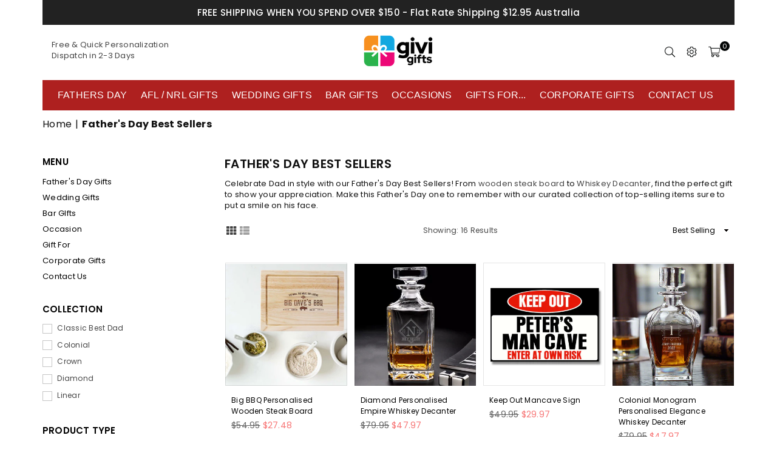

--- FILE ---
content_type: text/html; charset=utf-8
request_url: https://givigifts.com.au/collections/fathers-day-best-sellers
body_size: 43329
content:
<!doctype html>
<html class="no-js" lang="en" ><head><meta charset="utf-8"><meta http-equiv="X-UA-Compatible" content="IE=edge,chrome=1"><meta name="viewport" content="width=device-width, initial-scale=1.0, maximum-scale=1.0, user-scalable=no"><meta name="theme-color" content="#000"><meta name="format-detection" content="telephone=no"><link rel="canonical" href="https://givigifts.com.au/collections/fathers-day-best-sellers"><link rel="dns-prefetch" href="https://givigifts.com.au" crossorigin><link rel="dns-prefetch" href="https://giviaus.myshopify.com" crossorigin><link rel="dns-prefetch" href="https://cdn.shopify.com" crossorigin><link rel="dns-prefetch" href="https://fonts.shopifycdn.com" crossorigin><link rel="preconnect" href="https//fonts.shopifycdn.com" crossorigin><link rel="preconnect" href="https//cdn.shopify.com" crossorigin><link rel="preconnect" href="https//ajax.googleapis.com"><link rel="preload" as="style" href="//givigifts.com.au/cdn/shop/t/42/assets/theme.css?v=160057117419221698391713423053" /> <!--bootstrap 4--><link rel="stylesheet" href="https://cdn.jsdelivr.net/npm/bootstrap@4.0.0/dist/css/bootstrap.min.css" integrity="sha384-Gn5384xqQ1aoWXA+058RXPxPg6fy4IWvTNh0E263XmFcJlSAwiGgFAW/dAiS6JXm" crossorigin="anonymous"><script src="https://code.jquery.com/jquery-3.2.1.slim.min.js" integrity="sha384-KJ3o2DKtIkvYIK3UENzmM7KCkRr/rE9/Qpg6aAZGJwFDMVNA/GpGFF93hXpG5KkN" crossorigin="anonymous"></script><script src="https://cdn.jsdelivr.net/npm/popper.js@1.12.9/dist/umd/popper.min.js" integrity="sha384-ApNbgh9B+Y1QKtv3Rn7W3mgPxhU9K/ScQsAP7hUibX39j7fakFPskvXusvfa0b4Q" crossorigin="anonymous"></script><script src="https://cdn.jsdelivr.net/npm/bootstrap@4.0.0/dist/js/bootstrap.min.js" integrity="sha384-JZR6Spejh4U02d8jOt6vLEHfe/JQGiRRSQQxSfFWpi1MquVdAyjUar5+76PVCmYl" crossorigin="anonymous"></script><!-- fontawesome --><script src="https://kit.fontawesome.com/12fc1fc029.js" crossorigin="anonymous"></script><link rel="shortcut icon" href="//givigifts.com.au/cdn/shop/files/favicon_0113e12c-0561-4cb0-b2c8-f9820a364fbd_32x32.jpg?v=1668213212" type="image/png"><title>Personalised Father&#39;s Day Best Sellers | Givi gifts &ndash; Givi Gifts</title><meta name="description" content="Discover top Father&#39;s Day best sellers at Givigifts! Find thoughtful gifts to celebrate Dad&#39;s special day. Shop now for great deals &amp; surprises!"><!-- /snippets/social-meta-tags.liquid --> <meta name="keywords" content="Givi Gifts, givigifts.com.au" /><meta name="author" content="GIVI GIFTS"><meta property="og:site_name" content="Givi Gifts"><meta property="og:url" content="https://givigifts.com.au/collections/fathers-day-best-sellers"><meta property="og:title" content="Father's Day Best Sellers"><meta property="og:type" content="product.group"><meta property="og:description" content="Discover top Father&#39;s Day best sellers at Givigifts! Find thoughtful gifts to celebrate Dad&#39;s special day. Shop now for great deals &amp; surprises!"><meta property="og:image" content="http://givigifts.com.au/cdn/shop/files/Givi_logo_International_Black2_1200x1200.png?v=1668143240"><meta property="og:image:secure_url" content="https://givigifts.com.au/cdn/shop/files/Givi_logo_International_Black2_1200x1200.png?v=1668143240"><meta name="twitter:site" content="@givigifts"><meta name="twitter:card" content="summary_large_image"><meta name="twitter:title" content="Father's Day Best Sellers"><meta name="twitter:description" content="Discover top Father&#39;s Day best sellers at Givigifts! Find thoughtful gifts to celebrate Dad&#39;s special day. Shop now for great deals &amp; surprises!">
<link rel="preload" as="font" href="//givigifts.com.au/cdn/fonts/poppins/poppins_n4.0ba78fa5af9b0e1a374041b3ceaadf0a43b41362.woff2" type="font/woff2" crossorigin><link rel="preload" as="font" href="//givigifts.com.au/cdn/fonts/poppins/poppins_n7.56758dcf284489feb014a026f3727f2f20a54626.woff2" type="font/woff2" crossorigin><link rel="preload" as="font" href="//givigifts.com.au/cdn/fonts/lato/lato_n4.c3b93d431f0091c8be23185e15c9d1fee1e971c5.woff2" type="font/woff2" crossorigin><link rel="preload" as="font" href="//givigifts.com.au/cdn/fonts/lato/lato_n7.900f219bc7337bc57a7a2151983f0a4a4d9d5dcf.woff2" type="font/woff2" crossorigin><link rel="preload" as="font" href="//givigifts.com.au/cdn/shop/t/42/assets/adorn-icons.woff2?v=167339017966625775301696291048" type="font/woff2" crossorigin><style type="text/css">:root{--ft1:Poppins,sans-serif;--ft2:Poppins,sans-serif;--ft3:Lato,sans-serif;--site_gutter:15px;--grid_gutter:30px;--grid_gutter_sm:15px; --input_height:38px;--input_height_sm:32px;--error:#d20000}*,::after,::before{box-sizing:border-box}article,aside,details,figcaption,figure,footer,header,hgroup,main,menu,nav,section,summary{display:block}body,button,input,select,textarea{font-family:-apple-system,BlinkMacSystemFont,"Segoe UI","Roboto","Oxygen","Ubuntu","Cantarell","Helvetica Neue",sans-serif;-webkit-font-smoothing:antialiased;-webkit-text-size-adjust:100%}a{background-color:transparent}a,a:after,a:before{transition:all .3s ease-in-out}b,strong{font-weight:700;}em{font-style:italic}small{font-size:80%}sub,sup{font-size:75%;line-height:0;position:relative;vertical-align:baseline}sup{top:-.5em}sub{bottom:-.25em}img{max-width:100%;border:0}button,input,optgroup,select,textarea{color:inherit;font:inherit;margin:0;outline:0}button[disabled],input[disabled]{cursor:default}.mb0{margin-bottom:0!important}.mb10{margin-bottom:10px!important}.mb20{margin-bottom:20px!important}[type=button]::-moz-focus-inner,[type=reset]::-moz-focus-inner,[type=submit]::-moz-focus-inner,button::-moz-focus-inner{border-style:none;padding:0}[type=button]:-moz-focusring,[type=reset]:-moz-focusring,[type=submit]:-moz-focusring,button:-moz-focusring{outline:1px dotted ButtonText}input[type=email],input[type=number],input[type=password],input[type=search]{-webkit-appearance:none;-moz-appearance:none}table{width:100%;border-collapse:collapse;border-spacing:0}td,th{padding:0}textarea{overflow:auto;-webkit-appearance:none;-moz-appearance:none}[tabindex='-1']:focus{outline:0}a,img{outline:0!important;border:0}[role=button],a,button,input,label,select,textarea{touch-action:manipulation}.fl,.flex{display:flex}.fl1,.flex-item{flex:1}.clearfix::after{content:'';display:table;clear:both}.clear{clear:both}.icon__fallback-text,.visually-hidden{position:absolute!important;overflow:hidden;clip:rect(0 0 0 0);height:1px;width:1px;margin:-1px;padding:0;border:0}.visibility-hidden{visibility:hidden}.js-focus-hidden:focus{outline:0}.no-js:not(html),.no-js .js{display:none}.no-js .no-js:not(html){display:block}.skip-link:focus{clip:auto;width:auto;height:auto;margin:0;color:#111;background-color:#fff;padding:10px;opacity:1;z-index:10000;transition:none}blockquote{background:#f8f8f8;font-weight:600;font-size:15px;font-style:normal;text-align:center;padding:0 30px;margin:0}.rte blockquote{padding:25px;margin-bottom:20px}blockquote p+cite{margin-top:7.5px}blockquote cite{display:block;font-size:13px;font-style:inherit}code,pre{font-family:Consolas,monospace;font-size:1em}pre{overflow:auto}.rte:last-child{margin-bottom:0}.rte .h1,.rte .h2,.rte .h3,.rte .h4,.rte .h5,.rte .h6,.rte h1,.rte h2,.rte h3,.rte h4,.rte h5,.rte h6{margin-top:15px;margin-bottom:7.5px}.rte .h1:first-child,.rte .h2:first-child,.rte .h3:first-child,.rte .h4:first-child,.rte .h5:first-child,.rte .h6:first-child,.rte h1:first-child,.rte h2:first-child,.rte h3:first-child,.rte h4:first-child,.rte h5:first-child,.rte h6:first-child{margin-top:0}.rte li{margin-bottom:4px;list-style:inherit}.rte li:last-child{margin-bottom:0}.rte-setting{margin-bottom:11.11111px}.rte-setting:last-child{margin-bottom:0}p:last-child{margin-bottom:0}li{list-style:none}.fine-print{font-size:1.07692em;font-style:italic;margin:20px 0}.txt--minor{font-size:80%}.txt--emphasis{font-style:italic}.icon{display:inline-block;width:20px;height:20px;vertical-align:middle;fill:currentColor}.no-svg .icon{display:none}svg.icon:not(.icon--full-color) circle,svg.icon:not(.icon--full-color) ellipse,svg.icon:not(.icon--full-color) g,svg.icon:not(.icon--full-color) line,svg.icon:not(.icon--full-color) path,svg.icon:not(.icon--full-color) polygon,svg.icon:not(.icon--full-color) polyline,svg.icon:not(.icon--full-color) rect,symbol.icon:not(.icon--full-color) circle,symbol.icon:not(.icon--full-color) ellipse,symbol.icon:not(.icon--full-color) g,symbol.icon:not(.icon--full-color) line,symbol.icon:not(.icon--full-color) path,symbol.icon:not(.icon--full-color) polygon,symbol.icon:not(.icon--full-color) polyline,symbol.icon:not(.icon--full-color) rect{fill:inherit;stroke:inherit}.no-svg .icon__fallback-text{position:static!important;overflow:inherit;clip:none;height:auto;width:auto;margin:0}ol,ul{margin:0;padding:0}ol{list-style:decimal}.list--inline{padding:0;margin:0}.list--inline li{display:inline-block;margin-bottom:0;vertical-align:middle}.rte img{height:auto}.rte table{table-layout:fixed}.rte ol,.rte ul{margin:20px 0 30px 30px}.rte ol.list--inline,.rte ul.list--inline{margin-left:0}.rte ul{list-style:disc outside}.rte ul ul{list-style:circle outside}.rte ul ul ul{list-style:square outside}.rte a:not(.btn){padding-bottom:1px}.text-center .rte ol,.text-center .rte ul,.text-center.rte ol,.text-center.rte ul{margin-left:0;list-style-position:inside}.rte__table-wrapper{max-width:100%;overflow:auto;-webkit-overflow-scrolling:touch}svg:not(:root){overflow:hidden}.video-wrapper{position:relative;overflow:hidden;max-width:100%;padding-bottom:56.25%;height:0;height:auto}.video-wrapper iframe{position:absolute;top:0;left:0;width:100%;height:100%}form{margin:0}legend{border:0;padding:0}button{cursor:pointer}input[type=submit]{cursor:pointer}input[type=text]{-webkit-appearance:none;-moz-appearance:none}[type=checkbox]+label,[type=radio]+label{display:inline-block;margin-bottom:0}label[for]{cursor:pointer}textarea{min-height:100px}input[type=checkbox],input[type=radio]{margin:0 5px 0 0;vertical-align:middle}select::-ms-expand{display:none}.label--hidden{position:absolute;height:0;width:0;margin-bottom:0;overflow:hidden;clip:rect(1px,1px,1px,1px)}.form-vertical input,.form-vertical select,.form-vertical textarea{display:block;width:100%}.form-vertical [type=checkbox],.form-vertical [type=radio]{display:inline-block;width:auto;margin-right:5px}.form-vertical .btn,.form-vertical [type=submit]{display:inline-block;width:auto}.grid--table{display:table;table-layout:fixed;width:100%}.grid--table>.grid__item{float:none;display:table-cell;vertical-align:middle}.is-transitioning{display:block!important;visibility:visible!important}.mr0{margin:0 !important;}.pd0{ padding:0 !important;}.db{display:block}.dbi{display:inline-block}.dn {display:none}.pa {position:absolute}.pr {position:relative}.fw-300{font-weight:300}.fw-400{font-weight:400}.fw-500{font-weight:500}.fw-600{font-weight:600}b,strong,.fw-700{font-weight:700}em, .em{font-style:italic}.tt-u{text-transform:uppercase}.tt-l{text-transform:lowercase}.tt-c{text-transform:capitalize}.tt-n{text-transform:none}.list-bullet,.list-arrow,.list-square,.order-list{padding:0 0 15px 15px;}.list-bullet li {list-style:disc; padding:4px 0; }.list-bullet ul, .list-circle ul, .list-arrow ul, .order-list li {padding-left:15px;}.list-square li {list-style:square; padding:4px 0; } .list-arrow li {list-style:disclosure-closed; padding:4px 0; }.order-list li {list-style:decimal; padding:4px 0; }.tdn {text-decoration:none!important}.tdu {text-decoration:underline}.grid-sizer{width:25%; position:absolute}.w_auto {width:auto!important}.h_auto{height:auto}.w_100{width:100%!important}.h_100{height:100%!important}.pd10 {padding:10px;}.f-row{flex-direction:row}.f-col{flex-direction:column}.f-wrap{flex-wrap:wrap}.f-nowrap{flex-wrap:nowrap}.f-jcs{justify-content:flex-start}.f-jce{justify-content:flex-end}.f-jcc{justify-content:center}.f-jcsb{justify-content:space-between}.f-jcsa{justify-content:space-around}.f-jcse{justify-content:space-evenly}.f-ais{align-items:flex-start}.f-aie{align-items:flex-end}.f-aic{align-items:center}.f-aib{align-items:baseline}.f-aist{align-items:stretch}.f-acs{align-content:flex-start}.f-ace{align-content:flex-end}.f-acc{align-content:center}.f-acsb{align-content:space-between}.f-acsa{align-content:space-around}.f-acst{align-content:stretch}.f-asa{align-self:auto}.f-ass{align-self:flex-start}.f-ase{align-self:flex-end}.f-asc{align-self:center}.f-asb{align-self:baseline}.f-asst{align-self:stretch}.order0{order:0}.order1{order:1}.order2{order:2}.order3{order:3}.tl{text-align:left!important}.tc{text-align:center!important}.tr{text-align:right!important}@media (min-width:768px){.tl-md{text-align:left!important}.tc-md{text-align:center!important}.tr-md{text-align:right!important}.f-row-md{flex-direction:row}.f-col-md{flex-direction:column}.f-wrap-md{flex-wrap:wrap}.f-nowrap-md{flex-wrap:nowrap}.f-jcs-md{justify-content:flex-start}.f-jce-md{justify-content:flex-end}.f-jcc-md{justify-content:center}.f-jcsb-md{justify-content:space-between}.f-jcsa-md{justify-content:space-around}.f-jcse-md{justify-content:space-evenly}.f-ais-md{align-items:flex-start}.f-aie-md{align-items:flex-end}.f-aic-md{align-items:center}.f-aib-md{align-items:baseline}.f-aist-md{align-items:stretch}.f-acs-md{align-content:flex-start}.f-ace-md{align-content:flex-end}.f-acc-md{align-content:center}.f-acsb-md{align-content:space-between}.f-acsa-md{align-content:space-around}.f-acst-md{align-content:stretch}.f-asa-md{align-self:auto}.f-ass-md{align-self:flex-start}.f-ase-md{align-self:flex-end}.f-asc-md{align-self:center}.f-asb-md{align-self:baseline}.f-asst-md{align-self:stretch}}@media (min-width:1025px){.f-row-lg{flex-direction:row}.f-col-lg{flex-direction:column}.f-wrap-lg{flex-wrap:wrap}.f-nowrap-lg{flex-wrap:nowrap}.tl-lg {text-align:left!important}.tc-lg {text-align:center!important}.tr-lg {text-align:right!important}}@media (min-width:1280px){.f-wrap-xl{flex-wrap:wrap}.f-col-xl{flex-direction:column}.tl-xl {text-align:left!important}.tc-xl {text-align:center!important}.tr-xl {text-align:right!important}}.grid{list-style:none;margin:0 -15px;padding:0}.grid:after{content:'';display:table;clear:both}.grid__item{float:left;padding-left:15px;padding-right:15px;width:100%}@media only screen and (max-width:1024px){.grid{margin:0 -7.5px}.grid__item{padding-left:7.5px;padding-right:7.5px}}.grid__item[class*="--push"]{position:relative}.grid--rev{direction:rtl;text-align:left}.grid--rev>.grid__item{direction:ltr;text-align:left;float:right}.col-1,.one-whole{width:100%}.col-2,.five-tenths,.four-eighths,.one-half,.three-sixths,.two-quarters,.wd-50{width:50%}.col-3,.one-third,.two-sixths{width:33.33333%}.four-sixths,.two-thirds{width:66.66667%}.col-4,.one-quarter,.two-eighths{width:25%}.six-eighths,.three-quarters{width:75%}.col-5,.one-fifth,.two-tenths{width:20%}.four-tenths,.two-fifths,.wd-40{width:40%}.six-tenths,.three-fifths,.wd-60{width:60%}.eight-tenths,.four-fifths,.wd-80{width:80%}.one-sixth{width:16.66667%}.five-sixths{width:83.33333%}.one-seventh{width:14.28571%}.one-eighth{width:12.5%}.three-eighths{width:37.5%}.five-eighths{width:62.5%}.seven-eighths{width:87.5%}.one-nineth{width:11.11111%}.one-tenth{width:10%}.three-tenths,.wd-30{width:30%}.seven-tenths,.wd-70{width:70%}.nine-tenths,.wd-90{width:90%}.show{display:block!important}.hide{display:none!important}.text-left{text-align:left!important}.text-right{text-align:right!important}.text-center{text-align:center!important}@media only screen and (min-width:767px){.medium-up--one-whole{width:100%}.medium-up--five-tenths,.medium-up--four-eighths,.medium-up--one-half,.medium-up--three-sixths,.medium-up--two-quarters{width:50%}.medium-up--one-third,.medium-up--two-sixths{width:33.33333%}.medium-up--four-sixths,.medium-up--two-thirds{width:66.66667%}.medium-up--one-quarter,.medium-up--two-eighths{width:25%}.medium-up--six-eighths,.medium-up--three-quarters{width:75%}.medium-up--one-fifth,.medium-up--two-tenths{width:20%}.medium-up--four-tenths,.medium-up--two-fifths{width:40%}.medium-up--six-tenths,.medium-up--three-fifths{width:60%}.medium-up--eight-tenths,.medium-up--four-fifths{width:80%}.medium-up--one-sixth{width:16.66667%}.medium-up--five-sixths{width:83.33333%}.medium-up--one-seventh{width:14.28571%}.medium-up--one-eighth{width:12.5%}.medium-up--three-eighths{width:37.5%}.medium-up--five-eighths{width:62.5%}.medium-up--seven-eighths{width:87.5%}.medium-up--one-nineth{width:11.11111%}.medium-up--one-tenth{width:10%}.medium-up--three-tenths{width:30%}.medium-up--seven-tenths{width:70%}.medium-up--nine-tenths{width:90%}.grid--uniform .medium-up--five-tenths:nth-child(2n+1),.grid--uniform .medium-up--four-eighths:nth-child(2n+1),.grid--uniform .medium-up--one-eighth:nth-child(8n+1),.grid--uniform .medium-up--one-fifth:nth-child(5n+1),.grid--uniform .medium-up--one-half:nth-child(2n+1),.grid--uniform .medium-up--one-quarter:nth-child(4n+1),.grid--uniform .medium-up--one-seventh:nth-child(7n+1),.grid--uniform .medium-up--one-sixth:nth-child(6n+1),.grid--uniform .medium-up--one-third:nth-child(3n+1),.grid--uniform .medium-up--three-sixths:nth-child(2n+1),.grid--uniform .medium-up--two-eighths:nth-child(4n+1),.grid--uniform .medium-up--two-sixths:nth-child(3n+1){clear:both}.medium-up--show{display:block!important}.medium-up--hide{display:none!important}.medium-up--text-left{text-align:left!important}.medium-up--text-right{text-align:right!important}.medium-up--text-center{text-align:center!important}}@media only screen and (min-width:1025px){.large-up--one-whole{width:100%}.large-up--five-tenths,.large-up--four-eighths,.large-up--one-half,.large-up--three-sixths,.large-up--two-quarters{width:50%}.large-up--one-third,.large-up--two-sixths{width:33.33333%}.large-up--four-sixths,.large-up--two-thirds{width:66.66667%}.large-up--one-quarter,.large-up--two-eighths{width:25%}.large-up--six-eighths,.large-up--three-quarters{width:75%}.large-up--one-fifth,.large-up--two-tenths{width:20%}.large-up--four-tenths,.large-up--two-fifths{width:40%}.large-up--six-tenths,.large-up--three-fifths{width:60%}.large-up--eight-tenths,.large-up--four-fifths{width:80%}.large-up--one-sixth{width:16.66667%}.large-up--five-sixths{width:83.33333%}.large-up--one-seventh{width:14.28571%}.large-up--one-eighth{width:12.5%}.large-up--three-eighths{width:37.5%}.large-up--five-eighths{width:62.5%}.large-up--seven-eighths{width:87.5%}.large-up--one-nineth{width:11.11111%}.large-up--one-tenth{width:10%}.large-up--three-tenths{width:30%}.large-up--seven-tenths{width:70%}.large-up--nine-tenths{width:90%}.grid--uniform .large-up--five-tenths:nth-child(2n+1),.grid--uniform .large-up--four-eighths:nth-child(2n+1),.grid--uniform .large-up--one-eighth:nth-child(8n+1),.grid--uniform .large-up--one-fifth:nth-child(5n+1),.grid--uniform .large-up--one-half:nth-child(2n+1),.grid--uniform .large-up--one-quarter:nth-child(4n+1),.grid--uniform .large-up--one-seventh:nth-child(7n+1),.grid--uniform .large-up--one-sixth:nth-child(6n+1),.grid--uniform .large-up--one-third:nth-child(3n+1),.grid--uniform .large-up--three-sixths:nth-child(2n+1),.grid--uniform .large-up--two-eighths:nth-child(4n+1),.grid--uniform .large-up--two-sixths:nth-child(3n+1){clear:both}.large-up--show{display:block!important}.large-up--hide{display:none!important}.large-up--text-left{text-align:left!important}.large-up--text-right{text-align:right!important}.large-up--text-center{text-align:center!important}}@media only screen and (min-width:1280px){.widescreen--one-whole{width:100%}.widescreen--five-tenths,.widescreen--four-eighths,.widescreen--one-half,.widescreen--three-sixths,.widescreen--two-quarters{width:50%}.widescreen--one-third,.widescreen--two-sixths{width:33.33333%}.widescreen--four-sixths,.widescreen--two-thirds{width:66.66667%}.widescreen--one-quarter,.widescreen--two-eighths{width:25%}.widescreen--six-eighths,.widescreen--three-quarters{width:75%}.widescreen--one-fifth,.widescreen--two-tenths{width:20%}.widescreen--four-tenths,.widescreen--two-fifths{width:40%}.widescreen--six-tenths,.widescreen--three-fifths{width:60%}.widescreen--eight-tenths,.widescreen--four-fifths{width:80%}.widescreen--one-sixth{width:16.66667%}.widescreen--five-sixths{width:83.33333%}.widescreen--one-seventh{width:14.28571%}.widescreen--one-eighth{width:12.5%}.widescreen--three-eighths{width:37.5%}.widescreen--five-eighths{width:62.5%}.widescreen--seven-eighths{width:87.5%}.widescreen--one-nineth{width:11.11111%}.widescreen--one-tenth{width:10%}.widescreen--three-tenths{width:30%}.widescreen--seven-tenths{width:70%}.widescreen--nine-tenths{width:90%}.grid--uniform .widescreen--five-tenths:nth-child(2n+1),.grid--uniform .widescreen--four-eighths:nth-child(2n+1),.grid--uniform .widescreen--one-eighth:nth-child(8n+1),.grid--uniform .widescreen--one-fifth:nth-child(5n+1),.grid--uniform .widescreen--one-half:nth-child(2n+1),.grid--uniform .widescreen--one-quarter:nth-child(4n+1),.grid--uniform .widescreen--one-seventh:nth-child(7n+1),.grid--uniform .widescreen--one-sixth:nth-child(6n+1),.grid--uniform .widescreen--one-third:nth-child(3n+1),.grid--uniform .widescreen--three-sixths:nth-child(2n+1),.grid--uniform .widescreen--two-eighths:nth-child(4n+1),.grid--uniform .widescreen--two-sixths:nth-child(3n+1){clear:both}.widescreen--show{display:block!important}.widescreen--hide{display:none!important}.widescreen--text-left{text-align:left!important}.widescreen--text-right{text-align:right!important}.widescreen--text-center{text-align:center!important}}@media only screen and (min-width:1025px) and (max-width:1279px){.large--one-whole{width:100%}.large--five-tenths,.large--four-eighths,.large--one-half,.large--three-sixths,.large--two-quarters{width:50%}.large--one-third,.large--two-sixths{width:33.33333%}.large--four-sixths,.large--two-thirds{width:66.66667%}.large--one-quarter,.large--two-eighths{width:25%}.large--six-eighths,.large--three-quarters{width:75%}.large--one-fifth,.large--two-tenths{width:20%}.large--four-tenths,.large--two-fifths{width:40%}.large--six-tenths,.large--three-fifths{width:60%}.large--eight-tenths,.large--four-fifths{width:80%}.large--one-sixth{width:16.66667%}.large--five-sixths{width:83.33333%}.large--one-seventh{width:14.28571%}.large--one-eighth{width:12.5%}.large--three-eighths{width:37.5%}.large--five-eighths{width:62.5%}.large--seven-eighths{width:87.5%}.large--one-nineth{width:11.11111%}.large--one-tenth{width:10%}.large--three-tenths{width:30%}.large--seven-tenths{width:70%}.large--nine-tenths{width:90%}.grid--uniform .large--five-tenths:nth-child(2n+1),.grid--uniform .large--four-eighths:nth-child(2n+1),.grid--uniform .large--one-eighth:nth-child(8n+1),.grid--uniform .large--one-fifth:nth-child(5n+1),.grid--uniform .large--one-half:nth-child(2n+1),.grid--uniform .large--one-quarter:nth-child(4n+1),.grid--uniform .large--one-seventh:nth-child(7n+1),.grid--uniform .large--one-sixth:nth-child(6n+1),.grid--uniform .large--one-third:nth-child(3n+1),.grid--uniform .large--three-sixths:nth-child(2n+1),.grid--uniform .large--two-eighths:nth-child(4n+1),.grid--uniform .large--two-sixths:nth-child(3n+1){clear:both}.large--show{display:block!important}.large--hide{display:none!important}.large--text-left{text-align:left!important}.large--text-right{text-align:right!important}.large--text-center{text-align:center!important}}@media only screen and (min-width:767px) and (max-width:1024px){.medium--one-whole{width:100%}.medium--five-tenths,.medium--four-eighths,.medium--one-half,.medium--three-sixths,.medium--two-quarters{width:50%}.medium--one-third,.medium--two-sixths{width:33.33333%}.medium--four-sixths,.medium--two-thirds{width:66.66667%}.medium--one-quarter,.medium--two-eighths{width:25%}.medium--six-eighths,.medium--three-quarters{width:75%}.medium--one-fifth,.medium--two-tenths{width:20%}.medium--four-tenths,.medium--two-fifths{width:40%}.medium--six-tenths,.medium--three-fifths{width:60%}.medium--eight-tenths,.medium--four-fifths{width:80%}.medium--one-sixth{width:16.66667%}.medium--five-sixths{width:83.33333%}.medium--one-seventh{width:14.28571%}.medium--one-eighth{width:12.5%}.medium--three-eighths{width:37.5%}.medium--five-eighths{width:62.5%}.medium--seven-eighths{width:87.5%}.medium--one-nineth{width:11.11111%}.medium--one-tenth{width:10%}.medium--three-tenths{width:30%}.medium--seven-tenths{width:70%}.medium--nine-tenths{width:90%}.grid--uniform .medium--five-tenths:nth-child(2n+1),.grid--uniform .medium--four-eighths:nth-child(2n+1),.grid--uniform .medium--one-eighth:nth-child(8n+1),.grid--uniform .medium--one-fifth:nth-child(5n+1),.grid--uniform .medium--one-half:nth-child(2n+1),.grid--uniform .medium--one-quarter:nth-child(4n+1),.grid--uniform .medium--one-seventh:nth-child(7n+1),.grid--uniform .medium--one-sixth:nth-child(6n+1),.grid--uniform .medium--one-third:nth-child(3n+1),.grid--uniform .medium--three-sixths:nth-child(2n+1),.grid--uniform .medium--two-eighths:nth-child(4n+1),.grid--uniform .medium--two-sixths:nth-child(3n+1){clear:both}.medium--show{display:block!important}.medium--hide{display:none!important}.medium--text-left{text-align:left!important}.medium--text-right{text-align:right!important}.medium--text-center{text-align:center!important}}@media only screen and (max-width:766px){.grid{margin:0 -5px}.grid__item{padding-left:5px;padding-right:5px}.small--one-whole{width:100%}.small--five-tenths,.small--four-eighths,.small--one-half,.small--three-sixths,.small--two-quarters{width:50%}.small--one-third,.small--two-sixths{width:33.33333%}.small--four-sixths,.small--two-thirds{width:66.66667%}.small--one-quarter,.small--two-eighths{width:25%}.small--six-eighths,.small--three-quarters{width:75%}.small--one-fifth,.small--two-tenths{width:20%}.small--four-tenths,.small--two-fifths{width:40%}.small--six-tenths,.small--three-fifths{width:60%}.small--eight-tenths,.small--four-fifths{width:80%}.small--one-sixth{width:16.66667%}.small--five-sixths{width:83.33333%}.small--one-seventh{width:14.28571%}.small--one-eighth{width:12.5%}.small--three-eighths{width:37.5%}.small--five-eighths{width:62.5%}.small--seven-eighths{width:87.5%}.small--one-nineth{width:11.11111%}.small--one-tenth{width:10%}.small--three-tenths{width:30%}.small--seven-tenths{width:70%}.small--nine-tenths{width:90%}.grid--uniform .small--five-tenths:nth-child(2n+1),.grid--uniform .small--four-eighths:nth-child(2n+1),.grid--uniform .small--one-eighth:nth-child(8n+1),.grid--uniform .small--one-half:nth-child(2n+1),.grid--uniform .small--one-quarter:nth-child(4n+1),.grid--uniform .small--one-seventh:nth-child(7n+1),.grid--uniform .small--one-sixth:nth-child(6n+1),.grid--uniform .small--one-third:nth-child(3n+1),.grid--uniform .small--three-sixths:nth-child(2n+1),.grid--uniform .small--two-eighths:nth-child(4n+1),.grid--uniform .small--two-sixths:nth-child(3n+1),.grid--uniform.small--one-fifth:nth-child(5n+1){clear:both}.small--show{display:block!important}.small--hide{display:none!important}.small--text-left{text-align:left!important}.small--text-right{text-align:right!important}.small--text-center{text-align:center!important}}@font-face{font-family:Adorn-Icons;src:url("//givigifts.com.au/cdn/shop/t/42/assets/adorn-icons.woff2?v=167339017966625775301696291048") format('woff2'),url("//givigifts.com.au/cdn/shop/t/42/assets/adorn-icons.woff?v=177162561609770262791696291048") format('woff');font-weight:400;font-style:normal;font-display:swap}.ad{font:normal normal normal 16px/1 adorn-icons;speak:none;text-transform:none;display:inline-block;vertical-align:middle;text-rendering:auto;-webkit-font-smoothing:antialiased;-moz-osx-font-smoothing:grayscale}@font-face {font-family: Poppins;font-weight: 300;font-style: normal;font-display: swap;src: url("//givigifts.com.au/cdn/fonts/poppins/poppins_n3.05f58335c3209cce17da4f1f1ab324ebe2982441.woff2") format("woff2"), url("//givigifts.com.au/cdn/fonts/poppins/poppins_n3.6971368e1f131d2c8ff8e3a44a36b577fdda3ff5.woff") format("woff");}@font-face {font-family: Poppins;font-weight: 400;font-style: normal;font-display: swap;src: url("//givigifts.com.au/cdn/fonts/poppins/poppins_n4.0ba78fa5af9b0e1a374041b3ceaadf0a43b41362.woff2") format("woff2"), url("//givigifts.com.au/cdn/fonts/poppins/poppins_n4.214741a72ff2596839fc9760ee7a770386cf16ca.woff") format("woff");}@font-face {font-family: Poppins;font-weight: 500;font-style: normal;font-display: swap;src: url("//givigifts.com.au/cdn/fonts/poppins/poppins_n5.ad5b4b72b59a00358afc706450c864c3c8323842.woff2") format("woff2"), url("//givigifts.com.au/cdn/fonts/poppins/poppins_n5.33757fdf985af2d24b32fcd84c9a09224d4b2c39.woff") format("woff");}@font-face {font-family: Poppins;font-weight: 600;font-style: normal;font-display: swap;src: url("//givigifts.com.au/cdn/fonts/poppins/poppins_n6.aa29d4918bc243723d56b59572e18228ed0786f6.woff2") format("woff2"), url("//givigifts.com.au/cdn/fonts/poppins/poppins_n6.5f815d845fe073750885d5b7e619ee00e8111208.woff") format("woff");}@font-face {font-family: Poppins;font-weight: 700;font-style: normal;font-display: swap;src: url("//givigifts.com.au/cdn/fonts/poppins/poppins_n7.56758dcf284489feb014a026f3727f2f20a54626.woff2") format("woff2"), url("//givigifts.com.au/cdn/fonts/poppins/poppins_n7.f34f55d9b3d3205d2cd6f64955ff4b36f0cfd8da.woff") format("woff");}@font-face {font-family: Lato;font-weight: 300;font-style: normal;font-display: swap;src: url("//givigifts.com.au/cdn/fonts/lato/lato_n3.a7080ececf6191f1dd5b0cb021691ca9b855c876.woff2") format("woff2"), url("//givigifts.com.au/cdn/fonts/lato/lato_n3.61e34b2ff7341f66543eb08e8c47eef9e1cde558.woff") format("woff");}@font-face {font-family: Lato;font-weight: 400;font-style: normal;font-display: swap;src: url("//givigifts.com.au/cdn/fonts/lato/lato_n4.c3b93d431f0091c8be23185e15c9d1fee1e971c5.woff2") format("woff2"), url("//givigifts.com.au/cdn/fonts/lato/lato_n4.d5c00c781efb195594fd2fd4ad04f7882949e327.woff") format("woff");}@font-face {font-family: Lato;font-weight: 500;font-style: normal;font-display: swap;src: url("//givigifts.com.au/cdn/fonts/lato/lato_n5.b2fec044fbe05725e71d90882e5f3b21dae2efbd.woff2") format("woff2"), url("//givigifts.com.au/cdn/fonts/lato/lato_n5.f25a9a5c73ff9372e69074488f99e8ac702b5447.woff") format("woff");}@font-face {font-family: Lato;font-weight: 600;font-style: normal;font-display: swap;src: url("//givigifts.com.au/cdn/fonts/lato/lato_n6.38d0e3b23b74a60f769c51d1df73fac96c580d59.woff2") format("woff2"), url("//givigifts.com.au/cdn/fonts/lato/lato_n6.3365366161bdcc36a3f97cfbb23954d8c4bf4079.woff") format("woff");}@font-face {font-family: Lato;font-weight: 700;font-style: normal;font-display: swap;src: url("//givigifts.com.au/cdn/fonts/lato/lato_n7.900f219bc7337bc57a7a2151983f0a4a4d9d5dcf.woff2") format("woff2"), url("//givigifts.com.au/cdn/fonts/lato/lato_n7.a55c60751adcc35be7c4f8a0313f9698598612ee.woff") format("woff");}</style>  <link rel="stylesheet" href="//givigifts.com.au/cdn/shop/t/42/assets/theme.css?v=160057117419221698391713423053" type="text/css" media="all">    <link rel="preload" href="//givigifts.com.au/cdn/shop/t/42/assets/jquery.min.js?v=11054033913403182911696291048" as="script">  <link rel="preload" href="//givigifts.com.au/cdn/shop/t/42/assets/vendor.min.js?v=53531327463237195191696291048" as="script">  <script src="//givigifts.com.au/cdn/shop/t/42/assets/jquery.min.js?v=11054033913403182911696291048"defer="defer"></script><script>var theme = {strings:{addToCart:"Add to cart",soldOut:"Sold out",unavailable:"Unavailable",showMore:"Show More",showLess:"Show Less"},mlcurrency:false,moneyFormat:"${{amount}}",currencyFormat:"money_with_currency_format",shopCurrency:"AUD",autoCurrencies:true,money_currency_format:"${{amount}} AUD",money_format:"${{amount}}",ajax_cart:false,fixedHeader:false,animation:false,animationMobile:true,searchresult:"See all results",wlAvailable:"Available in Wishlist",rtl:false,days:"Days",hours:"Hrs",minuts:"Min",seconds:"Sec",};document.documentElement.className = document.documentElement.className.replace('no-js', 'js');var Metatheme = null,thm = 'Avone', shpeml = 'info@givi.com.au', dmn = window.location.hostname;        window.lazySizesConfig = window.lazySizesConfig || {};window.lazySizesConfig.loadMode = 1;window.lazySizesConfig.expand = 10;window.lazySizesConfig.expFactor = 1.5;      window.lazySizesConfig.loadHidden = false;</script><script src="//givigifts.com.au/cdn/shop/t/42/assets/vendor.min.js?v=53531327463237195191696291048" defer="defer"></script>
   <script>window.performance && window.performance.mark && window.performance.mark('shopify.content_for_header.start');</script><meta id="shopify-digital-wallet" name="shopify-digital-wallet" content="/57400033462/digital_wallets/dialog">
<meta name="shopify-checkout-api-token" content="816447edb8b8b3dffe8d985ffffa1222">
<meta id="in-context-paypal-metadata" data-shop-id="57400033462" data-venmo-supported="false" data-environment="production" data-locale="en_US" data-paypal-v4="true" data-currency="AUD">
<link rel="alternate" type="application/atom+xml" title="Feed" href="/collections/fathers-day-best-sellers.atom" />
<link rel="alternate" hreflang="x-default" href="https://givigifts.com.au/collections/fathers-day-best-sellers">
<link rel="alternate" hreflang="en" href="https://givigifts.com.au/collections/fathers-day-best-sellers">
<link rel="alternate" hreflang="en-US" href="https://givigifts.com/collections/fathers-day-best-sellers">
<link rel="alternate" type="application/json+oembed" href="https://givigifts.com.au/collections/fathers-day-best-sellers.oembed">
<script async="async" data-src="/checkouts/internal/preloads.js?locale=en-AU"></script>
<link rel="preconnect" href="https://shop.app" crossorigin="anonymous">
<script async="async" data-src="https://shop.app/checkouts/internal/preloads.js?locale=en-AU&shop_id=57400033462" crossorigin="anonymous"></script>
<script id="apple-pay-shop-capabilities" type="application/json">{"shopId":57400033462,"countryCode":"AU","currencyCode":"AUD","merchantCapabilities":["supports3DS"],"merchantId":"gid:\/\/shopify\/Shop\/57400033462","merchantName":"Givi Gifts","requiredBillingContactFields":["postalAddress","email","phone"],"requiredShippingContactFields":["postalAddress","email","phone"],"shippingType":"shipping","supportedNetworks":["visa","masterCard","amex","jcb"],"total":{"type":"pending","label":"Givi Gifts","amount":"1.00"},"shopifyPaymentsEnabled":true,"supportsSubscriptions":true}</script>
<script id="shopify-features" type="application/json">{"accessToken":"816447edb8b8b3dffe8d985ffffa1222","betas":["rich-media-storefront-analytics"],"domain":"givigifts.com.au","predictiveSearch":true,"shopId":57400033462,"locale":"en"}</script>
<script>var Shopify = Shopify || {};
Shopify.shop = "giviaus.myshopify.com";
Shopify.locale = "en";
Shopify.currency = {"active":"AUD","rate":"1.0"};
Shopify.country = "AU";
Shopify.theme = {"name":"NEW Givi 2023 10-03-2023 Working","id":132531454134,"schema_name":"Avone OS 2.0","schema_version":"4.5","theme_store_id":null,"role":"main"};
Shopify.theme.handle = "null";
Shopify.theme.style = {"id":null,"handle":null};
Shopify.cdnHost = "givigifts.com.au/cdn";
Shopify.routes = Shopify.routes || {};
Shopify.routes.root = "/";</script>
<script type="module">!function(o){(o.Shopify=o.Shopify||{}).modules=!0}(window);</script>
<script>!function(o){function n(){var o=[];function n(){o.push(Array.prototype.slice.apply(arguments))}return n.q=o,n}var t=o.Shopify=o.Shopify||{};t.loadFeatures=n(),t.autoloadFeatures=n()}(window);</script>
<script>
  window.ShopifyPay = window.ShopifyPay || {};
  window.ShopifyPay.apiHost = "shop.app\/pay";
  window.ShopifyPay.redirectState = null;
</script>
<script id="shop-js-analytics" type="application/json">{"pageType":"collection"}</script>
<script defer="defer" async type="module" data-src="//givigifts.com.au/cdn/shopifycloud/shop-js/modules/v2/client.init-shop-cart-sync_BT-GjEfc.en.esm.js"></script>
<script defer="defer" async type="module" data-src="//givigifts.com.au/cdn/shopifycloud/shop-js/modules/v2/chunk.common_D58fp_Oc.esm.js"></script>
<script defer="defer" async type="module" data-src="//givigifts.com.au/cdn/shopifycloud/shop-js/modules/v2/chunk.modal_xMitdFEc.esm.js"></script>
<script type="module">
  await import("//givigifts.com.au/cdn/shopifycloud/shop-js/modules/v2/client.init-shop-cart-sync_BT-GjEfc.en.esm.js");
await import("//givigifts.com.au/cdn/shopifycloud/shop-js/modules/v2/chunk.common_D58fp_Oc.esm.js");
await import("//givigifts.com.au/cdn/shopifycloud/shop-js/modules/v2/chunk.modal_xMitdFEc.esm.js");

  window.Shopify.SignInWithShop?.initShopCartSync?.({"fedCMEnabled":true,"windoidEnabled":true});

</script>
<script>
  window.Shopify = window.Shopify || {};
  if (!window.Shopify.featureAssets) window.Shopify.featureAssets = {};
  window.Shopify.featureAssets['shop-js'] = {"shop-cart-sync":["modules/v2/client.shop-cart-sync_DZOKe7Ll.en.esm.js","modules/v2/chunk.common_D58fp_Oc.esm.js","modules/v2/chunk.modal_xMitdFEc.esm.js"],"init-fed-cm":["modules/v2/client.init-fed-cm_B6oLuCjv.en.esm.js","modules/v2/chunk.common_D58fp_Oc.esm.js","modules/v2/chunk.modal_xMitdFEc.esm.js"],"shop-cash-offers":["modules/v2/client.shop-cash-offers_D2sdYoxE.en.esm.js","modules/v2/chunk.common_D58fp_Oc.esm.js","modules/v2/chunk.modal_xMitdFEc.esm.js"],"shop-login-button":["modules/v2/client.shop-login-button_QeVjl5Y3.en.esm.js","modules/v2/chunk.common_D58fp_Oc.esm.js","modules/v2/chunk.modal_xMitdFEc.esm.js"],"pay-button":["modules/v2/client.pay-button_DXTOsIq6.en.esm.js","modules/v2/chunk.common_D58fp_Oc.esm.js","modules/v2/chunk.modal_xMitdFEc.esm.js"],"shop-button":["modules/v2/client.shop-button_DQZHx9pm.en.esm.js","modules/v2/chunk.common_D58fp_Oc.esm.js","modules/v2/chunk.modal_xMitdFEc.esm.js"],"avatar":["modules/v2/client.avatar_BTnouDA3.en.esm.js"],"init-windoid":["modules/v2/client.init-windoid_CR1B-cfM.en.esm.js","modules/v2/chunk.common_D58fp_Oc.esm.js","modules/v2/chunk.modal_xMitdFEc.esm.js"],"init-shop-for-new-customer-accounts":["modules/v2/client.init-shop-for-new-customer-accounts_C_vY_xzh.en.esm.js","modules/v2/client.shop-login-button_QeVjl5Y3.en.esm.js","modules/v2/chunk.common_D58fp_Oc.esm.js","modules/v2/chunk.modal_xMitdFEc.esm.js"],"init-shop-email-lookup-coordinator":["modules/v2/client.init-shop-email-lookup-coordinator_BI7n9ZSv.en.esm.js","modules/v2/chunk.common_D58fp_Oc.esm.js","modules/v2/chunk.modal_xMitdFEc.esm.js"],"init-shop-cart-sync":["modules/v2/client.init-shop-cart-sync_BT-GjEfc.en.esm.js","modules/v2/chunk.common_D58fp_Oc.esm.js","modules/v2/chunk.modal_xMitdFEc.esm.js"],"shop-toast-manager":["modules/v2/client.shop-toast-manager_DiYdP3xc.en.esm.js","modules/v2/chunk.common_D58fp_Oc.esm.js","modules/v2/chunk.modal_xMitdFEc.esm.js"],"init-customer-accounts":["modules/v2/client.init-customer-accounts_D9ZNqS-Q.en.esm.js","modules/v2/client.shop-login-button_QeVjl5Y3.en.esm.js","modules/v2/chunk.common_D58fp_Oc.esm.js","modules/v2/chunk.modal_xMitdFEc.esm.js"],"init-customer-accounts-sign-up":["modules/v2/client.init-customer-accounts-sign-up_iGw4briv.en.esm.js","modules/v2/client.shop-login-button_QeVjl5Y3.en.esm.js","modules/v2/chunk.common_D58fp_Oc.esm.js","modules/v2/chunk.modal_xMitdFEc.esm.js"],"shop-follow-button":["modules/v2/client.shop-follow-button_CqMgW2wH.en.esm.js","modules/v2/chunk.common_D58fp_Oc.esm.js","modules/v2/chunk.modal_xMitdFEc.esm.js"],"checkout-modal":["modules/v2/client.checkout-modal_xHeaAweL.en.esm.js","modules/v2/chunk.common_D58fp_Oc.esm.js","modules/v2/chunk.modal_xMitdFEc.esm.js"],"shop-login":["modules/v2/client.shop-login_D91U-Q7h.en.esm.js","modules/v2/chunk.common_D58fp_Oc.esm.js","modules/v2/chunk.modal_xMitdFEc.esm.js"],"lead-capture":["modules/v2/client.lead-capture_BJmE1dJe.en.esm.js","modules/v2/chunk.common_D58fp_Oc.esm.js","modules/v2/chunk.modal_xMitdFEc.esm.js"],"payment-terms":["modules/v2/client.payment-terms_Ci9AEqFq.en.esm.js","modules/v2/chunk.common_D58fp_Oc.esm.js","modules/v2/chunk.modal_xMitdFEc.esm.js"]};
</script>
<script id="__st">var __st={"a":57400033462,"offset":39600,"reqid":"43dac974-afc3-4559-b42b-c16e9aa11b60-1769257182","pageurl":"givigifts.com.au\/collections\/fathers-day-best-sellers","u":"7dd31538e46d","p":"collection","rtyp":"collection","rid":300014862518};</script>
<script>window.ShopifyPaypalV4VisibilityTracking = true;</script>
<script id="captcha-bootstrap">!function(){'use strict';const t='contact',e='account',n='new_comment',o=[[t,t],['blogs',n],['comments',n],[t,'customer']],c=[[e,'customer_login'],[e,'guest_login'],[e,'recover_customer_password'],[e,'create_customer']],r=t=>t.map((([t,e])=>`form[action*='/${t}']:not([data-nocaptcha='true']) input[name='form_type'][value='${e}']`)).join(','),a=t=>()=>t?[...document.querySelectorAll(t)].map((t=>t.form)):[];function s(){const t=[...o],e=r(t);return a(e)}const i='password',u='form_key',d=['recaptcha-v3-token','g-recaptcha-response','h-captcha-response',i],f=()=>{try{return window.sessionStorage}catch{return}},m='__shopify_v',_=t=>t.elements[u];function p(t,e,n=!1){try{const o=window.sessionStorage,c=JSON.parse(o.getItem(e)),{data:r}=function(t){const{data:e,action:n}=t;return t[m]||n?{data:e,action:n}:{data:t,action:n}}(c);for(const[e,n]of Object.entries(r))t.elements[e]&&(t.elements[e].value=n);n&&o.removeItem(e)}catch(o){console.error('form repopulation failed',{error:o})}}const l='form_type',E='cptcha';function T(t){t.dataset[E]=!0}const w=window,h=w.document,L='Shopify',v='ce_forms',y='captcha';let A=!1;((t,e)=>{const n=(g='f06e6c50-85a8-45c8-87d0-21a2b65856fe',I='https://cdn.shopify.com/shopifycloud/storefront-forms-hcaptcha/ce_storefront_forms_captcha_hcaptcha.v1.5.2.iife.js',D={infoText:'Protected by hCaptcha',privacyText:'Privacy',termsText:'Terms'},(t,e,n)=>{const o=w[L][v],c=o.bindForm;if(c)return c(t,g,e,D).then(n);var r;o.q.push([[t,g,e,D],n]),r=I,A||(h.body.append(Object.assign(h.createElement('script'),{id:'captcha-provider',async:!0,src:r})),A=!0)});var g,I,D;w[L]=w[L]||{},w[L][v]=w[L][v]||{},w[L][v].q=[],w[L][y]=w[L][y]||{},w[L][y].protect=function(t,e){n(t,void 0,e),T(t)},Object.freeze(w[L][y]),function(t,e,n,w,h,L){const[v,y,A,g]=function(t,e,n){const i=e?o:[],u=t?c:[],d=[...i,...u],f=r(d),m=r(i),_=r(d.filter((([t,e])=>n.includes(e))));return[a(f),a(m),a(_),s()]}(w,h,L),I=t=>{const e=t.target;return e instanceof HTMLFormElement?e:e&&e.form},D=t=>v().includes(t);t.addEventListener('submit',(t=>{const e=I(t);if(!e)return;const n=D(e)&&!e.dataset.hcaptchaBound&&!e.dataset.recaptchaBound,o=_(e),c=g().includes(e)&&(!o||!o.value);(n||c)&&t.preventDefault(),c&&!n&&(function(t){try{if(!f())return;!function(t){const e=f();if(!e)return;const n=_(t);if(!n)return;const o=n.value;o&&e.removeItem(o)}(t);const e=Array.from(Array(32),(()=>Math.random().toString(36)[2])).join('');!function(t,e){_(t)||t.append(Object.assign(document.createElement('input'),{type:'hidden',name:u})),t.elements[u].value=e}(t,e),function(t,e){const n=f();if(!n)return;const o=[...t.querySelectorAll(`input[type='${i}']`)].map((({name:t})=>t)),c=[...d,...o],r={};for(const[a,s]of new FormData(t).entries())c.includes(a)||(r[a]=s);n.setItem(e,JSON.stringify({[m]:1,action:t.action,data:r}))}(t,e)}catch(e){console.error('failed to persist form',e)}}(e),e.submit())}));const S=(t,e)=>{t&&!t.dataset[E]&&(n(t,e.some((e=>e===t))),T(t))};for(const o of['focusin','change'])t.addEventListener(o,(t=>{const e=I(t);D(e)&&S(e,y())}));const B=e.get('form_key'),M=e.get(l),P=B&&M;t.addEventListener('DOMContentLoaded',(()=>{const t=y();if(P)for(const e of t)e.elements[l].value===M&&p(e,B);[...new Set([...A(),...v().filter((t=>'true'===t.dataset.shopifyCaptcha))])].forEach((e=>S(e,t)))}))}(h,new URLSearchParams(w.location.search),n,t,e,['guest_login'])})(!0,!0)}();</script>
<script integrity="sha256-4kQ18oKyAcykRKYeNunJcIwy7WH5gtpwJnB7kiuLZ1E=" data-source-attribution="shopify.loadfeatures" defer="defer" data-src="//givigifts.com.au/cdn/shopifycloud/storefront/assets/storefront/load_feature-a0a9edcb.js" crossorigin="anonymous"></script>
<script crossorigin="anonymous" defer="defer" data-src="//givigifts.com.au/cdn/shopifycloud/storefront/assets/shopify_pay/storefront-65b4c6d7.js?v=20250812"></script>
<script data-source-attribution="shopify.dynamic_checkout.dynamic.init">var Shopify=Shopify||{};Shopify.PaymentButton=Shopify.PaymentButton||{isStorefrontPortableWallets:!0,init:function(){window.Shopify.PaymentButton.init=function(){};var t=document.createElement("script");t.data-src="https://givigifts.com.au/cdn/shopifycloud/portable-wallets/latest/portable-wallets.en.js",t.type="module",document.head.appendChild(t)}};
</script>
<script data-source-attribution="shopify.dynamic_checkout.buyer_consent">
  function portableWalletsHideBuyerConsent(e){var t=document.getElementById("shopify-buyer-consent"),n=document.getElementById("shopify-subscription-policy-button");t&&n&&(t.classList.add("hidden"),t.setAttribute("aria-hidden","true"),n.removeEventListener("click",e))}function portableWalletsShowBuyerConsent(e){var t=document.getElementById("shopify-buyer-consent"),n=document.getElementById("shopify-subscription-policy-button");t&&n&&(t.classList.remove("hidden"),t.removeAttribute("aria-hidden"),n.addEventListener("click",e))}window.Shopify?.PaymentButton&&(window.Shopify.PaymentButton.hideBuyerConsent=portableWalletsHideBuyerConsent,window.Shopify.PaymentButton.showBuyerConsent=portableWalletsShowBuyerConsent);
</script>
<script data-source-attribution="shopify.dynamic_checkout.cart.bootstrap">document.addEventListener("DOMContentLoaded",(function(){function t(){return document.querySelector("shopify-accelerated-checkout-cart, shopify-accelerated-checkout")}if(t())Shopify.PaymentButton.init();else{new MutationObserver((function(e,n){t()&&(Shopify.PaymentButton.init(),n.disconnect())})).observe(document.body,{childList:!0,subtree:!0})}}));
</script>
<link id="shopify-accelerated-checkout-styles" rel="stylesheet" media="screen" href="https://givigifts.com.au/cdn/shopifycloud/portable-wallets/latest/accelerated-checkout-backwards-compat.css" crossorigin="anonymous">
<style id="shopify-accelerated-checkout-cart">
        #shopify-buyer-consent {
  margin-top: 1em;
  display: inline-block;
  width: 100%;
}

#shopify-buyer-consent.hidden {
  display: none;
}

#shopify-subscription-policy-button {
  background: none;
  border: none;
  padding: 0;
  text-decoration: underline;
  font-size: inherit;
  cursor: pointer;
}

#shopify-subscription-policy-button::before {
  box-shadow: none;
}

      </style>
<script id="sections-script" data-sections="announcebar" defer="defer" src="//givigifts.com.au/cdn/shop/t/42/compiled_assets/scripts.js?v=6418"></script>
<script>window.performance && window.performance.mark && window.performance.mark('shopify.content_for_header.end');</script><!-- "snippets/judgeme_core.liquid" was not rendered, the associated app was uninstalled -->
<link href="https://monorail-edge.shopifysvc.com" rel="dns-prefetch">
<script>(function(){if ("sendBeacon" in navigator && "performance" in window) {try {var session_token_from_headers = performance.getEntriesByType('navigation')[0].serverTiming.find(x => x.name == '_s').description;} catch {var session_token_from_headers = undefined;}var session_cookie_matches = document.cookie.match(/_shopify_s=([^;]*)/);var session_token_from_cookie = session_cookie_matches && session_cookie_matches.length === 2 ? session_cookie_matches[1] : "";var session_token = session_token_from_headers || session_token_from_cookie || "";function handle_abandonment_event(e) {var entries = performance.getEntries().filter(function(entry) {return /monorail-edge.shopifysvc.com/.test(entry.name);});if (!window.abandonment_tracked && entries.length === 0) {window.abandonment_tracked = true;var currentMs = Date.now();var navigation_start = performance.timing.navigationStart;var payload = {shop_id: 57400033462,url: window.location.href,navigation_start,duration: currentMs - navigation_start,session_token,page_type: "collection"};window.navigator.sendBeacon("https://monorail-edge.shopifysvc.com/v1/produce", JSON.stringify({schema_id: "online_store_buyer_site_abandonment/1.1",payload: payload,metadata: {event_created_at_ms: currentMs,event_sent_at_ms: currentMs}}));}}window.addEventListener('pagehide', handle_abandonment_event);}}());</script>
<script id="web-pixels-manager-setup">(function e(e,d,r,n,o){if(void 0===o&&(o={}),!Boolean(null===(a=null===(i=window.Shopify)||void 0===i?void 0:i.analytics)||void 0===a?void 0:a.replayQueue)){var i,a;window.Shopify=window.Shopify||{};var t=window.Shopify;t.analytics=t.analytics||{};var s=t.analytics;s.replayQueue=[],s.publish=function(e,d,r){return s.replayQueue.push([e,d,r]),!0};try{self.performance.mark("wpm:start")}catch(e){}var l=function(){var e={modern:/Edge?\/(1{2}[4-9]|1[2-9]\d|[2-9]\d{2}|\d{4,})\.\d+(\.\d+|)|Firefox\/(1{2}[4-9]|1[2-9]\d|[2-9]\d{2}|\d{4,})\.\d+(\.\d+|)|Chrom(ium|e)\/(9{2}|\d{3,})\.\d+(\.\d+|)|(Maci|X1{2}).+ Version\/(15\.\d+|(1[6-9]|[2-9]\d|\d{3,})\.\d+)([,.]\d+|)( \(\w+\)|)( Mobile\/\w+|) Safari\/|Chrome.+OPR\/(9{2}|\d{3,})\.\d+\.\d+|(CPU[ +]OS|iPhone[ +]OS|CPU[ +]iPhone|CPU IPhone OS|CPU iPad OS)[ +]+(15[._]\d+|(1[6-9]|[2-9]\d|\d{3,})[._]\d+)([._]\d+|)|Android:?[ /-](13[3-9]|1[4-9]\d|[2-9]\d{2}|\d{4,})(\.\d+|)(\.\d+|)|Android.+Firefox\/(13[5-9]|1[4-9]\d|[2-9]\d{2}|\d{4,})\.\d+(\.\d+|)|Android.+Chrom(ium|e)\/(13[3-9]|1[4-9]\d|[2-9]\d{2}|\d{4,})\.\d+(\.\d+|)|SamsungBrowser\/([2-9]\d|\d{3,})\.\d+/,legacy:/Edge?\/(1[6-9]|[2-9]\d|\d{3,})\.\d+(\.\d+|)|Firefox\/(5[4-9]|[6-9]\d|\d{3,})\.\d+(\.\d+|)|Chrom(ium|e)\/(5[1-9]|[6-9]\d|\d{3,})\.\d+(\.\d+|)([\d.]+$|.*Safari\/(?![\d.]+ Edge\/[\d.]+$))|(Maci|X1{2}).+ Version\/(10\.\d+|(1[1-9]|[2-9]\d|\d{3,})\.\d+)([,.]\d+|)( \(\w+\)|)( Mobile\/\w+|) Safari\/|Chrome.+OPR\/(3[89]|[4-9]\d|\d{3,})\.\d+\.\d+|(CPU[ +]OS|iPhone[ +]OS|CPU[ +]iPhone|CPU IPhone OS|CPU iPad OS)[ +]+(10[._]\d+|(1[1-9]|[2-9]\d|\d{3,})[._]\d+)([._]\d+|)|Android:?[ /-](13[3-9]|1[4-9]\d|[2-9]\d{2}|\d{4,})(\.\d+|)(\.\d+|)|Mobile Safari.+OPR\/([89]\d|\d{3,})\.\d+\.\d+|Android.+Firefox\/(13[5-9]|1[4-9]\d|[2-9]\d{2}|\d{4,})\.\d+(\.\d+|)|Android.+Chrom(ium|e)\/(13[3-9]|1[4-9]\d|[2-9]\d{2}|\d{4,})\.\d+(\.\d+|)|Android.+(UC? ?Browser|UCWEB|U3)[ /]?(15\.([5-9]|\d{2,})|(1[6-9]|[2-9]\d|\d{3,})\.\d+)\.\d+|SamsungBrowser\/(5\.\d+|([6-9]|\d{2,})\.\d+)|Android.+MQ{2}Browser\/(14(\.(9|\d{2,})|)|(1[5-9]|[2-9]\d|\d{3,})(\.\d+|))(\.\d+|)|K[Aa][Ii]OS\/(3\.\d+|([4-9]|\d{2,})\.\d+)(\.\d+|)/},d=e.modern,r=e.legacy,n=navigator.userAgent;return n.match(d)?"modern":n.match(r)?"legacy":"unknown"}(),u="modern"===l?"modern":"legacy",c=(null!=n?n:{modern:"",legacy:""})[u],f=function(e){return[e.baseUrl,"/wpm","/b",e.hashVersion,"modern"===e.buildTarget?"m":"l",".js"].join("")}({baseUrl:d,hashVersion:r,buildTarget:u}),m=function(e){var d=e.version,r=e.bundleTarget,n=e.surface,o=e.pageUrl,i=e.monorailEndpoint;return{emit:function(e){var a=e.status,t=e.errorMsg,s=(new Date).getTime(),l=JSON.stringify({metadata:{event_sent_at_ms:s},events:[{schema_id:"web_pixels_manager_load/3.1",payload:{version:d,bundle_target:r,page_url:o,status:a,surface:n,error_msg:t},metadata:{event_created_at_ms:s}}]});if(!i)return console&&console.warn&&console.warn("[Web Pixels Manager] No Monorail endpoint provided, skipping logging."),!1;try{return self.navigator.sendBeacon.bind(self.navigator)(i,l)}catch(e){}var u=new XMLHttpRequest;try{return u.open("POST",i,!0),u.setRequestHeader("Content-Type","text/plain"),u.send(l),!0}catch(e){return console&&console.warn&&console.warn("[Web Pixels Manager] Got an unhandled error while logging to Monorail."),!1}}}}({version:r,bundleTarget:l,surface:e.surface,pageUrl:self.location.href,monorailEndpoint:e.monorailEndpoint});try{o.browserTarget=l,function(e){var d=e.src,r=e.async,n=void 0===r||r,o=e.onload,i=e.onerror,a=e.sri,t=e.scriptDataAttributes,s=void 0===t?{}:t,l=document.createElement("script"),u=document.querySelector("head"),c=document.querySelector("body");if(l.async=n,l.src=d,a&&(l.integrity=a,l.crossOrigin="anonymous"),s)for(var f in s)if(Object.prototype.hasOwnProperty.call(s,f))try{l.dataset[f]=s[f]}catch(e){}if(o&&l.addEventListener("load",o),i&&l.addEventListener("error",i),u)u.appendChild(l);else{if(!c)throw new Error("Did not find a head or body element to append the script");c.appendChild(l)}}({src:f,async:!0,onload:function(){if(!function(){var e,d;return Boolean(null===(d=null===(e=window.Shopify)||void 0===e?void 0:e.analytics)||void 0===d?void 0:d.initialized)}()){var d=window.webPixelsManager.init(e)||void 0;if(d){var r=window.Shopify.analytics;r.replayQueue.forEach((function(e){var r=e[0],n=e[1],o=e[2];d.publishCustomEvent(r,n,o)})),r.replayQueue=[],r.publish=d.publishCustomEvent,r.visitor=d.visitor,r.initialized=!0}}},onerror:function(){return m.emit({status:"failed",errorMsg:"".concat(f," has failed to load")})},sri:function(e){var d=/^sha384-[A-Za-z0-9+/=]+$/;return"string"==typeof e&&d.test(e)}(c)?c:"",scriptDataAttributes:o}),m.emit({status:"loading"})}catch(e){m.emit({status:"failed",errorMsg:(null==e?void 0:e.message)||"Unknown error"})}}})({shopId: 57400033462,storefrontBaseUrl: "https://givigifts.com.au",extensionsBaseUrl: "https://extensions.shopifycdn.com/cdn/shopifycloud/web-pixels-manager",monorailEndpoint: "https://monorail-edge.shopifysvc.com/unstable/produce_batch",surface: "storefront-renderer",enabledBetaFlags: ["2dca8a86"],webPixelsConfigList: [{"id":"shopify-app-pixel","configuration":"{}","eventPayloadVersion":"v1","runtimeContext":"STRICT","scriptVersion":"0450","apiClientId":"shopify-pixel","type":"APP","privacyPurposes":["ANALYTICS","MARKETING"]},{"id":"shopify-custom-pixel","eventPayloadVersion":"v1","runtimeContext":"LAX","scriptVersion":"0450","apiClientId":"shopify-pixel","type":"CUSTOM","privacyPurposes":["ANALYTICS","MARKETING"]}],isMerchantRequest: false,initData: {"shop":{"name":"Givi Gifts","paymentSettings":{"currencyCode":"AUD"},"myshopifyDomain":"giviaus.myshopify.com","countryCode":"AU","storefrontUrl":"https:\/\/givigifts.com.au"},"customer":null,"cart":null,"checkout":null,"productVariants":[],"purchasingCompany":null},},"https://givigifts.com.au/cdn","fcfee988w5aeb613cpc8e4bc33m6693e112",{"modern":"","legacy":""},{"shopId":"57400033462","storefrontBaseUrl":"https:\/\/givigifts.com.au","extensionBaseUrl":"https:\/\/extensions.shopifycdn.com\/cdn\/shopifycloud\/web-pixels-manager","surface":"storefront-renderer","enabledBetaFlags":"[\"2dca8a86\"]","isMerchantRequest":"false","hashVersion":"fcfee988w5aeb613cpc8e4bc33m6693e112","publish":"custom","events":"[[\"page_viewed\",{}],[\"collection_viewed\",{\"collection\":{\"id\":\"300014862518\",\"title\":\"Father's Day Best Sellers\",\"productVariants\":[{\"price\":{\"amount\":27.48,\"currencyCode\":\"AUD\"},\"product\":{\"title\":\"Big BBQ Personalised Wooden Steak Board\",\"vendor\":\"Givi Gifts\",\"id\":\"7058507432118\",\"untranslatedTitle\":\"Big BBQ Personalised Wooden Steak Board\",\"url\":\"\/products\/big-bbq-personalised-wooden-steak-board\",\"type\":\"Gifts\"},\"id\":\"40744739111094\",\"image\":{\"src\":\"\/\/givigifts.com.au\/cdn\/shop\/products\/Steakboard1.jpg?v=1634194163\"},\"sku\":\"03-WBRD-STK-BBQPK\",\"title\":\"Pork\",\"untranslatedTitle\":\"Pork\"},{\"price\":{\"amount\":47.97,\"currencyCode\":\"AUD\"},\"product\":{\"title\":\"Diamond Personalised Empire Whiskey Decanter\",\"vendor\":\"Givi Gifts\",\"id\":\"7487981813942\",\"untranslatedTitle\":\"Diamond Personalised Empire Whiskey Decanter\",\"url\":\"\/products\/diamond-personalised-empire-whiskey-decanter\",\"type\":\"Personalised Decanter\"},\"id\":\"41867368104118\",\"image\":{\"src\":\"\/\/givigifts.com.au\/cdn\/shop\/products\/Empire4b.jpg?v=1672803098\"},\"sku\":\"01-DEC-EMP-DMD-1\",\"title\":\"Default Title\",\"untranslatedTitle\":\"Default Title\"},{\"price\":{\"amount\":29.97,\"currencyCode\":\"AUD\"},\"product\":{\"title\":\"Keep Out Mancave Sign\",\"vendor\":\"Givi Gifts\",\"id\":\"7457782956214\",\"untranslatedTitle\":\"Keep Out Mancave Sign\",\"url\":\"\/products\/keep-out-mancave-sign\",\"type\":\"Personalised Sign\"},\"id\":\"41764872356022\",\"image\":{\"src\":\"\/\/givigifts.com.au\/cdn\/shop\/files\/KeepOutMancaveSign1_1800x1800_6c26d169-eae3-4b27-a2f4-5ae3d48050db.jpg?v=1691043109\"},\"sku\":null,\"title\":\"300mm x 200mm\",\"untranslatedTitle\":\"300mm x 200mm\"},{\"price\":{\"amount\":47.97,\"currencyCode\":\"AUD\"},\"product\":{\"title\":\"Colonial Monogram Personalised Elegance Whiskey Decanter\",\"vendor\":\"Givi Gifts\",\"id\":\"7491283681462\",\"untranslatedTitle\":\"Colonial Monogram Personalised Elegance Whiskey Decanter\",\"url\":\"\/products\/colonial-monogram-personalised-elegance-whiskey-decanter\",\"type\":\"Personalised Decanter\"},\"id\":\"41885866033334\",\"image\":{\"src\":\"\/\/givigifts.com.au\/cdn\/shop\/products\/Elegance2_4446edc7-4a57-46fe-bd52-8f855dd9803e.png?v=1679528311\"},\"sku\":\"01-DEC-ELE-COLM\",\"title\":\"Default Title\",\"untranslatedTitle\":\"Default Title\"},{\"price\":{\"amount\":11.98,\"currencyCode\":\"AUD\"},\"product\":{\"title\":\"Classic Best Dad Personalised Slate Drinks Coasters - Set of 4\",\"vendor\":\"Givi Gifts\",\"id\":\"7577624182966\",\"untranslatedTitle\":\"Classic Best Dad Personalised Slate Drinks Coasters - Set of 4\",\"url\":\"\/products\/classic-best-dad-personalised-slate-drinks-coasters-set-of-4\",\"type\":\"Personalised Coasters\"},\"id\":\"42166873915574\",\"image\":{\"src\":\"\/\/givigifts.com.au\/cdn\/shop\/files\/2_41.jpg?v=1689575362\"},\"sku\":\"\",\"title\":\"Default Title\",\"untranslatedTitle\":\"Default Title\"},{\"price\":{\"amount\":27.48,\"currencyCode\":\"AUD\"},\"product\":{\"title\":\"BBQ Boss Personalised Wooden Steak Board\",\"vendor\":\"Givi Gifts\",\"id\":\"7105443627190\",\"untranslatedTitle\":\"BBQ Boss Personalised Wooden Steak Board\",\"url\":\"\/products\/bbq-boss-personalised-wooden-steak-board\",\"type\":\"Gifts\"},\"id\":\"40744933982390\",\"image\":{\"src\":\"\/\/givigifts.com.au\/cdn\/shop\/files\/BBQBoss1_1800x1800_d9be0d95-46c9-4f12-b053-91e6d6b9fce8.jpg?v=1691565221\"},\"sku\":\"03-WBRD-STK-BBQB\",\"title\":\"Default Title\",\"untranslatedTitle\":\"Default Title\"},{\"price\":{\"amount\":139.95,\"currencyCode\":\"AUD\"},\"product\":{\"title\":\"Diamond Personalised Engraved Elegance Spirits Decanter in a Black Wooden Gift Box\",\"vendor\":\"Givi Gifts\",\"id\":\"7361737130166\",\"untranslatedTitle\":\"Diamond Personalised Engraved Elegance Spirits Decanter in a Black Wooden Gift Box\",\"url\":\"\/products\/diamond-personalised-engraved-elegance-spirits-decanter-in-a-black-wooden-gift-box\",\"type\":\"Personalised Decanter Box Set\"},\"id\":\"41527007477942\",\"image\":{\"src\":\"\/\/givigifts.com.au\/cdn\/shop\/files\/1_56.jpg?v=1689696329\"},\"sku\":\"01-DBOX-ELE-DMD\",\"title\":\"Default Title\",\"untranslatedTitle\":\"Default Title\"},{\"price\":{\"amount\":49.95,\"currencyCode\":\"AUD\"},\"product\":{\"title\":\"Linear Design Personalised Accessory Set\",\"vendor\":\"Givi Gifts\",\"id\":\"7576731484342\",\"untranslatedTitle\":\"Linear Design Personalised Accessory Set\",\"url\":\"\/products\/linear-design-personalised-accessory-set\",\"type\":\"Personalised Bar Gift Set\"},\"id\":\"42163986071734\",\"image\":{\"src\":\"\/\/givigifts.com.au\/cdn\/shop\/products\/BoxOnly_5f1aa66a-646a-4b23-8cab-5b5a8194622c.jpg?v=1679451838\"},\"sku\":\"\",\"title\":\"Box Engraved \/ No Thanks\",\"untranslatedTitle\":\"Box Engraved \/ No Thanks\"},{\"price\":{\"amount\":29.97,\"currencyCode\":\"AUD\"},\"product\":{\"title\":\"Don't Underestimate Mancave Sign\",\"vendor\":\"GiviAus\",\"id\":\"7443219120310\",\"untranslatedTitle\":\"Don't Underestimate Mancave Sign\",\"url\":\"\/products\/dont-underestimate-mancave-sign\",\"type\":\"\"},\"id\":\"41728172097718\",\"image\":{\"src\":\"\/\/givigifts.com.au\/cdn\/shop\/files\/1_60.jpg?v=1689697648\"},\"sku\":\"05-ACB-300-DUMC\",\"title\":\"300mm x 200mm\",\"untranslatedTitle\":\"300mm x 200mm\"},{\"price\":{\"amount\":29.97,\"currencyCode\":\"AUD\"},\"product\":{\"title\":\"Garage Wall Sign\",\"vendor\":\"Givi Gifts\",\"id\":\"7443150373046\",\"untranslatedTitle\":\"Garage Wall Sign\",\"url\":\"\/products\/garage-wall-sign\",\"type\":\"Personalised Sign\"},\"id\":\"41728005406902\",\"image\":{\"src\":\"\/\/givigifts.com.au\/cdn\/shop\/files\/2_87.jpg?v=1690962637\"},\"sku\":\"05-ACB-300-GWS\",\"title\":\"300mm x 200mm\",\"untranslatedTitle\":\"300mm x 200mm\"},{\"price\":{\"amount\":24.67,\"currencyCode\":\"AUD\"},\"product\":{\"title\":\"Classic Best Dad Personalised Black Flask 4 pc gift Set\",\"vendor\":\"Givi Gifts\",\"id\":\"7577624084662\",\"untranslatedTitle\":\"Classic Best Dad Personalised Black Flask 4 pc gift Set\",\"url\":\"\/products\/classic-best-dad-personalised-black-flask-4-pc-gift-set\",\"type\":\"Personalised Flask\"},\"id\":\"42166873751734\",\"image\":{\"src\":\"\/\/givigifts.com.au\/cdn\/shop\/products\/Flask_0ed5e2d7-33de-4135-9fe2-b6c4aaf0b21c.jpg?v=1679615330\"},\"sku\":\"\",\"title\":\"Default Title\",\"untranslatedTitle\":\"Default Title\"},{\"price\":{\"amount\":124.98,\"currencyCode\":\"AUD\"},\"product\":{\"title\":\"Classic Best Dad Engraved Cigar Humidor\",\"vendor\":\"Givi Gifts\",\"id\":\"7577623265462\",\"untranslatedTitle\":\"Classic Best Dad Engraved Cigar Humidor\",\"url\":\"\/products\/classic-best-dad-engraved-cigar-humidor\",\"type\":\"Personalised Cigar Humidor\"},\"id\":\"42166871490742\",\"image\":{\"src\":\"\/\/givigifts.com.au\/cdn\/shop\/products\/CigarBox1_359ab82e-8430-47ad-a55e-788dff20176f.jpg?v=1679615134\"},\"sku\":\"\",\"title\":\"Default Title\",\"untranslatedTitle\":\"Default Title\"},{\"price\":{\"amount\":34.95,\"currencyCode\":\"AUD\"},\"product\":{\"title\":\"Classic Best Dad 9PC Whiskey Stone Set\",\"vendor\":\"Givi Gifts\",\"id\":\"7577620971702\",\"untranslatedTitle\":\"Classic Best Dad 9PC Whiskey Stone Set\",\"url\":\"\/products\/classic-best-dad-9pc-whiskey-stone-set\",\"type\":\"Personalised Bar Gift Set\"},\"id\":\"42272068894902\",\"image\":{\"src\":\"\/\/givigifts.com.au\/cdn\/shop\/products\/Stone_4737ed00-da07-4ca7-a798-1d6f8e5adf14.jpg?v=1684152949\"},\"sku\":\"\",\"title\":\"No Engraving\",\"untranslatedTitle\":\"No Engraving\"},{\"price\":{\"amount\":47.97,\"currencyCode\":\"AUD\"},\"product\":{\"title\":\"Classic Best Dad Engraved Empire Whiskey Decanter\",\"vendor\":\"Givi Gifts\",\"id\":\"7577620938934\",\"untranslatedTitle\":\"Classic Best Dad Engraved Empire Whiskey Decanter\",\"url\":\"\/products\/classic-best-dad-engraved-empire-whiskey-decanter\",\"type\":\"Personalised Decanter\"},\"id\":\"42166865133750\",\"image\":{\"src\":\"\/\/givigifts.com.au\/cdn\/shop\/products\/Empire4_deeee466-8a6e-41e2-a149-30e132e82a19.jpg?v=1679613938\"},\"sku\":\"\",\"title\":\"Default Title\",\"untranslatedTitle\":\"Default Title\"},{\"price\":{\"amount\":87.48,\"currencyCode\":\"AUD\"},\"product\":{\"title\":\"Crown Monogram Personalised Monaco Whiskey Glasses Set\",\"vendor\":\"Givi Gifts\",\"id\":\"7575818436790\",\"untranslatedTitle\":\"Crown Monogram Personalised Monaco Whiskey Glasses Set\",\"url\":\"\/products\/crown-monogram-personalised-monaco-whiskey-glasses-set\",\"type\":\"Personalised Bar Gift Set\"},\"id\":\"42161233395894\",\"image\":{\"src\":\"\/\/givigifts.com.au\/cdn\/shop\/files\/mon1_1cbb43b7-8385-4deb-8acf-1e1d6db03519.jpg?v=1707438075\"},\"sku\":null,\"title\":\"Coasters Only \/ No Thanks\",\"untranslatedTitle\":\"Coasters Only \/ No Thanks\"},{\"price\":{\"amount\":17.46,\"currencyCode\":\"AUD\"},\"product\":{\"title\":\"Beer's To You Dad Personalised Wooden Postcard\",\"vendor\":\"Givi Gifts\",\"id\":\"7105978761398\",\"untranslatedTitle\":\"Beer's To You Dad Personalised Wooden Postcard\",\"url\":\"\/products\/beers-to-you-dad-wooden-postcard\",\"type\":\"Gifts\"},\"id\":\"40745993568438\",\"image\":{\"src\":\"\/\/givigifts.com.au\/cdn\/shop\/products\/Awesome1.jpg?v=1634223598\"},\"sku\":\"05-MDF-PSTCRD-B2U\",\"title\":\"Default Title\",\"untranslatedTitle\":\"Default Title\"}]}}]]"});</script><script>
  window.ShopifyAnalytics = window.ShopifyAnalytics || {};
  window.ShopifyAnalytics.meta = window.ShopifyAnalytics.meta || {};
  window.ShopifyAnalytics.meta.currency = 'AUD';
  var meta = {"products":[{"id":7058507432118,"gid":"gid:\/\/shopify\/Product\/7058507432118","vendor":"Givi Gifts","type":"Gifts","handle":"big-bbq-personalised-wooden-steak-board","variants":[{"id":40744739111094,"price":2748,"name":"Big BBQ Personalised Wooden Steak Board - Pork","public_title":"Pork","sku":"03-WBRD-STK-BBQPK"},{"id":40744739143862,"price":2748,"name":"Big BBQ Personalised Wooden Steak Board - Beef","public_title":"Beef","sku":"03-WBRD-STK-BBQBF"}],"remote":false},{"id":7487981813942,"gid":"gid:\/\/shopify\/Product\/7487981813942","vendor":"Givi Gifts","type":"Personalised Decanter","handle":"diamond-personalised-empire-whiskey-decanter","variants":[{"id":41867368104118,"price":4797,"name":"Diamond Personalised Empire Whiskey Decanter","public_title":null,"sku":"01-DEC-EMP-DMD-1"}],"remote":false},{"id":7457782956214,"gid":"gid:\/\/shopify\/Product\/7457782956214","vendor":"Givi Gifts","type":"Personalised Sign","handle":"keep-out-mancave-sign","variants":[{"id":41764872356022,"price":2997,"name":"Keep Out Mancave Sign - 300mm x 200mm","public_title":"300mm x 200mm","sku":null},{"id":41764872388790,"price":4077,"name":"Keep Out Mancave Sign - 450mm x 300mm","public_title":"450mm x 300mm","sku":null},{"id":41764872421558,"price":5397,"name":"Keep Out Mancave Sign - 600mm x 400mm","public_title":"600mm x 400mm","sku":null}],"remote":false},{"id":7491283681462,"gid":"gid:\/\/shopify\/Product\/7491283681462","vendor":"Givi Gifts","type":"Personalised Decanter","handle":"colonial-monogram-personalised-elegance-whiskey-decanter","variants":[{"id":41885866033334,"price":4797,"name":"Colonial Monogram Personalised Elegance Whiskey Decanter","public_title":null,"sku":"01-DEC-ELE-COLM"}],"remote":false},{"id":7577624182966,"gid":"gid:\/\/shopify\/Product\/7577624182966","vendor":"Givi Gifts","type":"Personalised Coasters","handle":"classic-best-dad-personalised-slate-drinks-coasters-set-of-4","variants":[{"id":42166873915574,"price":1198,"name":"Classic Best Dad Personalised Slate Drinks Coasters - Set of 4","public_title":null,"sku":""}],"remote":false},{"id":7105443627190,"gid":"gid:\/\/shopify\/Product\/7105443627190","vendor":"Givi Gifts","type":"Gifts","handle":"bbq-boss-personalised-wooden-steak-board","variants":[{"id":40744933982390,"price":2748,"name":"BBQ Boss Personalised Wooden Steak Board","public_title":null,"sku":"03-WBRD-STK-BBQB"}],"remote":false},{"id":7361737130166,"gid":"gid:\/\/shopify\/Product\/7361737130166","vendor":"Givi Gifts","type":"Personalised Decanter Box Set","handle":"diamond-personalised-engraved-elegance-spirits-decanter-in-a-black-wooden-gift-box","variants":[{"id":41527007477942,"price":13995,"name":"Diamond Personalised Engraved Elegance Spirits Decanter in a Black Wooden Gift Box","public_title":null,"sku":"01-DBOX-ELE-DMD"}],"remote":false},{"id":7576731484342,"gid":"gid:\/\/shopify\/Product\/7576731484342","vendor":"Givi Gifts","type":"Personalised Bar Gift Set","handle":"linear-design-personalised-accessory-set","variants":[{"id":42163986071734,"price":4995,"name":"Linear Design Personalised Accessory Set - Box Engraved \/ No Thanks","public_title":"Box Engraved \/ No Thanks","sku":""},{"id":42163986104502,"price":6495,"name":"Linear Design Personalised Accessory Set - Box Engraved \/ Yes Please","public_title":"Box Engraved \/ Yes Please","sku":""},{"id":42163986137270,"price":5995,"name":"Linear Design Personalised Accessory Set - Box \u0026 Coasters Engraved \/ No Thanks","public_title":"Box \u0026 Coasters Engraved \/ No Thanks","sku":""},{"id":42163986170038,"price":7495,"name":"Linear Design Personalised Accessory Set - Box \u0026 Coasters Engraved \/ Yes Please","public_title":"Box \u0026 Coasters Engraved \/ Yes Please","sku":""},{"id":42163986202806,"price":4995,"name":"Linear Design Personalised Accessory Set - No Engraving \/ No Thanks","public_title":"No Engraving \/ No Thanks","sku":""},{"id":42163986235574,"price":6495,"name":"Linear Design Personalised Accessory Set - No Engraving \/ Yes Please","public_title":"No Engraving \/ Yes Please","sku":""}],"remote":false},{"id":7443219120310,"gid":"gid:\/\/shopify\/Product\/7443219120310","vendor":"GiviAus","type":"","handle":"dont-underestimate-mancave-sign","variants":[{"id":41728172097718,"price":2997,"name":"Don't Underestimate Mancave Sign - 300mm x 200mm","public_title":"300mm x 200mm","sku":"05-ACB-300-DUMC"},{"id":41728172130486,"price":4077,"name":"Don't Underestimate Mancave Sign - 450mm x 300mm","public_title":"450mm x 300mm","sku":"05-ACB-450-DUMC"},{"id":41728172163254,"price":5397,"name":"Don't Underestimate Mancave Sign - 600mm x 400mm","public_title":"600mm x 400mm","sku":"05-ACB-600-DUMC"}],"remote":false},{"id":7443150373046,"gid":"gid:\/\/shopify\/Product\/7443150373046","vendor":"Givi Gifts","type":"Personalised Sign","handle":"garage-wall-sign","variants":[{"id":41728005406902,"price":2997,"name":"Garage Wall Sign - 300mm x 200mm","public_title":"300mm x 200mm","sku":"05-ACB-300-GWS"},{"id":41728005439670,"price":4077,"name":"Garage Wall Sign - 450mm x 300mm","public_title":"450mm x 300mm","sku":"05-ACB-450-GWS"},{"id":41728005472438,"price":5397,"name":"Garage Wall Sign - 600mm x 400mm","public_title":"600mm x 400mm","sku":"05-ACB-600-GWS"}],"remote":false},{"id":7577624084662,"gid":"gid:\/\/shopify\/Product\/7577624084662","vendor":"Givi Gifts","type":"Personalised Flask","handle":"classic-best-dad-personalised-black-flask-4-pc-gift-set","variants":[{"id":42166873751734,"price":2467,"name":"Classic Best Dad Personalised Black Flask 4 pc gift Set","public_title":null,"sku":""}],"remote":false},{"id":7577623265462,"gid":"gid:\/\/shopify\/Product\/7577623265462","vendor":"Givi Gifts","type":"Personalised Cigar Humidor","handle":"classic-best-dad-engraved-cigar-humidor","variants":[{"id":42166871490742,"price":12498,"name":"Classic Best Dad Engraved Cigar Humidor","public_title":null,"sku":""}],"remote":false},{"id":7577620971702,"gid":"gid:\/\/shopify\/Product\/7577620971702","vendor":"Givi Gifts","type":"Personalised Bar Gift Set","handle":"classic-best-dad-9pc-whiskey-stone-set","variants":[{"id":42272068894902,"price":3495,"name":"Classic Best Dad 9PC Whiskey Stone Set - No Engraving","public_title":"No Engraving","sku":""},{"id":42272068927670,"price":3495,"name":"Classic Best Dad 9PC Whiskey Stone Set - Box Engraved","public_title":"Box Engraved","sku":""}],"remote":false},{"id":7577620938934,"gid":"gid:\/\/shopify\/Product\/7577620938934","vendor":"Givi Gifts","type":"Personalised Decanter","handle":"classic-best-dad-engraved-empire-whiskey-decanter","variants":[{"id":42166865133750,"price":4797,"name":"Classic Best Dad Engraved Empire Whiskey Decanter","public_title":null,"sku":""}],"remote":false},{"id":7575818436790,"gid":"gid:\/\/shopify\/Product\/7575818436790","vendor":"Givi Gifts","type":"Personalised Bar Gift Set","handle":"crown-monogram-personalised-monaco-whiskey-glasses-set","variants":[{"id":42161233395894,"price":8748,"name":"Crown Monogram Personalised Monaco Whiskey Glasses Set - Coasters Only \/ No Thanks","public_title":"Coasters Only \/ No Thanks","sku":null},{"id":42161233428662,"price":9495,"name":"Crown Monogram Personalised Monaco Whiskey Glasses Set - Coasters Only \/ Yes Print Monogram","public_title":"Coasters Only \/ Yes Print Monogram","sku":null},{"id":42666211672246,"price":9495,"name":"Crown Monogram Personalised Monaco Whiskey Glasses Set - Coasters Only \/ Yes Print Message","public_title":"Coasters Only \/ Yes Print Message","sku":""},{"id":42666211705014,"price":9495,"name":"Crown Monogram Personalised Monaco Whiskey Glasses Set - Coasters Only \/ Yes Print Logo","public_title":"Coasters Only \/ Yes Print Logo","sku":""},{"id":42161233526966,"price":8248,"name":"Crown Monogram Personalised Monaco Whiskey Glasses Set - No Engraving \/ No Thanks","public_title":"No Engraving \/ No Thanks","sku":null},{"id":42161233559734,"price":8995,"name":"Crown Monogram Personalised Monaco Whiskey Glasses Set - No Engraving \/ Yes Print Monogram","public_title":"No Engraving \/ Yes Print Monogram","sku":null},{"id":42666211737782,"price":8995,"name":"Crown Monogram Personalised Monaco Whiskey Glasses Set - No Engraving \/ Yes Print Message","public_title":"No Engraving \/ Yes Print Message","sku":""},{"id":42666211770550,"price":8995,"name":"Crown Monogram Personalised Monaco Whiskey Glasses Set - No Engraving \/ Yes Print Logo","public_title":"No Engraving \/ Yes Print Logo","sku":""}],"remote":false},{"id":7105978761398,"gid":"gid:\/\/shopify\/Product\/7105978761398","vendor":"Givi Gifts","type":"Gifts","handle":"beers-to-you-dad-wooden-postcard","variants":[{"id":40745993568438,"price":1746,"name":"Beer's To You Dad Personalised Wooden Postcard","public_title":null,"sku":"05-MDF-PSTCRD-B2U"}],"remote":false}],"page":{"pageType":"collection","resourceType":"collection","resourceId":300014862518,"requestId":"43dac974-afc3-4559-b42b-c16e9aa11b60-1769257182"}};
  for (var attr in meta) {
    window.ShopifyAnalytics.meta[attr] = meta[attr];
  }
</script>
<script class="analytics">
  (function () {
    var customDocumentWrite = function(content) {
      var jquery = null;

      if (window.jQuery) {
        jquery = window.jQuery;
      } else if (window.Checkout && window.Checkout.$) {
        jquery = window.Checkout.$;
      }

      if (jquery) {
        jquery('body').append(content);
      }
    };

    var hasLoggedConversion = function(token) {
      if (token) {
        return document.cookie.indexOf('loggedConversion=' + token) !== -1;
      }
      return false;
    }

    var setCookieIfConversion = function(token) {
      if (token) {
        var twoMonthsFromNow = new Date(Date.now());
        twoMonthsFromNow.setMonth(twoMonthsFromNow.getMonth() + 2);

        document.cookie = 'loggedConversion=' + token + '; expires=' + twoMonthsFromNow;
      }
    }

    var trekkie = window.ShopifyAnalytics.lib = window.trekkie = window.trekkie || [];
    if (trekkie.integrations) {
      return;
    }
    trekkie.methods = [
      'identify',
      'page',
      'ready',
      'track',
      'trackForm',
      'trackLink'
    ];
    trekkie.factory = function(method) {
      return function() {
        var args = Array.prototype.slice.call(arguments);
        args.unshift(method);
        trekkie.push(args);
        return trekkie;
      };
    };
    for (var i = 0; i < trekkie.methods.length; i++) {
      var key = trekkie.methods[i];
      trekkie[key] = trekkie.factory(key);
    }
    trekkie.load = function(config) {
      trekkie.config = config || {};
      trekkie.config.initialDocumentCookie = document.cookie;
      var first = document.getElementsByTagName('script')[0];
      var script = document.createElement('script');
      script.type = 'text/javascript';
      script.onerror = function(e) {
        var scriptFallback = document.createElement('script');
        scriptFallback.type = 'text/javascript';
        scriptFallback.onerror = function(error) {
                var Monorail = {
      produce: function produce(monorailDomain, schemaId, payload) {
        var currentMs = new Date().getTime();
        var event = {
          schema_id: schemaId,
          payload: payload,
          metadata: {
            event_created_at_ms: currentMs,
            event_sent_at_ms: currentMs
          }
        };
        return Monorail.sendRequest("https://" + monorailDomain + "/v1/produce", JSON.stringify(event));
      },
      sendRequest: function sendRequest(endpointUrl, payload) {
        // Try the sendBeacon API
        if (window && window.navigator && typeof window.navigator.sendBeacon === 'function' && typeof window.Blob === 'function' && !Monorail.isIos12()) {
          var blobData = new window.Blob([payload], {
            type: 'text/plain'
          });

          if (window.navigator.sendBeacon(endpointUrl, blobData)) {
            return true;
          } // sendBeacon was not successful

        } // XHR beacon

        var xhr = new XMLHttpRequest();

        try {
          xhr.open('POST', endpointUrl);
          xhr.setRequestHeader('Content-Type', 'text/plain');
          xhr.send(payload);
        } catch (e) {
          console.log(e);
        }

        return false;
      },
      isIos12: function isIos12() {
        return window.navigator.userAgent.lastIndexOf('iPhone; CPU iPhone OS 12_') !== -1 || window.navigator.userAgent.lastIndexOf('iPad; CPU OS 12_') !== -1;
      }
    };
    Monorail.produce('monorail-edge.shopifysvc.com',
      'trekkie_storefront_load_errors/1.1',
      {shop_id: 57400033462,
      theme_id: 132531454134,
      app_name: "storefront",
      context_url: window.location.href,
      source_url: "//givigifts.com.au/cdn/s/trekkie.storefront.8d95595f799fbf7e1d32231b9a28fd43b70c67d3.min.js"});

        };
        scriptFallback.async = true;
        scriptFallback.src = '//givigifts.com.au/cdn/s/trekkie.storefront.8d95595f799fbf7e1d32231b9a28fd43b70c67d3.min.js';
        first.parentNode.insertBefore(scriptFallback, first);
      };
      script.async = true;
      script.src = '//givigifts.com.au/cdn/s/trekkie.storefront.8d95595f799fbf7e1d32231b9a28fd43b70c67d3.min.js';
      first.parentNode.insertBefore(script, first);
    };
    trekkie.load(
      {"Trekkie":{"appName":"storefront","development":false,"defaultAttributes":{"shopId":57400033462,"isMerchantRequest":null,"themeId":132531454134,"themeCityHash":"6828219615732023291","contentLanguage":"en","currency":"AUD","eventMetadataId":"e23722b5-e100-4326-94a4-f2040196d546"},"isServerSideCookieWritingEnabled":true,"monorailRegion":"shop_domain","enabledBetaFlags":["65f19447"]},"Session Attribution":{},"S2S":{"facebookCapiEnabled":false,"source":"trekkie-storefront-renderer","apiClientId":580111}}
    );

    var loaded = false;
    trekkie.ready(function() {
      if (loaded) return;
      loaded = true;

      window.ShopifyAnalytics.lib = window.trekkie;

      var originalDocumentWrite = document.write;
      document.write = customDocumentWrite;
      try { window.ShopifyAnalytics.merchantGoogleAnalytics.call(this); } catch(error) {};
      document.write = originalDocumentWrite;

      window.ShopifyAnalytics.lib.page(null,{"pageType":"collection","resourceType":"collection","resourceId":300014862518,"requestId":"43dac974-afc3-4559-b42b-c16e9aa11b60-1769257182","shopifyEmitted":true});

      var match = window.location.pathname.match(/checkouts\/(.+)\/(thank_you|post_purchase)/)
      var token = match? match[1]: undefined;
      if (!hasLoggedConversion(token)) {
        setCookieIfConversion(token);
        window.ShopifyAnalytics.lib.track("Viewed Product Category",{"currency":"AUD","category":"Collection: fathers-day-best-sellers","collectionName":"fathers-day-best-sellers","collectionId":300014862518,"nonInteraction":true},undefined,undefined,{"shopifyEmitted":true});
      }
    });


        var eventsListenerScript = document.createElement('script');
        eventsListenerScript.async = true;
        eventsListenerScript.src = "//givigifts.com.au/cdn/shopifycloud/storefront/assets/shop_events_listener-3da45d37.js";
        document.getElementsByTagName('head')[0].appendChild(eventsListenerScript);

})();</script>
  <script>
  if (!window.ga || (window.ga && typeof window.ga !== 'function')) {
    window.ga = function ga() {
      (window.ga.q = window.ga.q || []).push(arguments);
      if (window.Shopify && window.Shopify.analytics && typeof window.Shopify.analytics.publish === 'function') {
        window.Shopify.analytics.publish("ga_stub_called", {}, {sendTo: "google_osp_migration"});
      }
      console.error("Shopify's Google Analytics stub called with:", Array.from(arguments), "\nSee https://help.shopify.com/manual/promoting-marketing/pixels/pixel-migration#google for more information.");
    };
    if (window.Shopify && window.Shopify.analytics && typeof window.Shopify.analytics.publish === 'function') {
      window.Shopify.analytics.publish("ga_stub_initialized", {}, {sendTo: "google_osp_migration"});
    }
  }
</script>
<script
  defer
  src="https://givigifts.com.au/cdn/shopifycloud/perf-kit/shopify-perf-kit-3.0.4.min.js"
  data-application="storefront-renderer"
  data-shop-id="57400033462"
  data-render-region="gcp-us-central1"
  data-page-type="collection"
  data-theme-instance-id="132531454134"
  data-theme-name="Avone OS 2.0"
  data-theme-version="4.5"
  data-monorail-region="shop_domain"
  data-resource-timing-sampling-rate="10"
  data-shs="true"
  data-shs-beacon="true"
  data-shs-export-with-fetch="true"
  data-shs-logs-sample-rate="1"
  data-shs-beacon-endpoint="https://givigifts.com.au/api/collect"
></script>
</head>
<body id="personalised-father-39-s-day-best-sellers-givi-gifts" class="template-collection lazyload"><div id="shopify-section-announcebar" class="shopify-section"><style>
  .announcebar{
    background-color:#222222!important;
    display:flex;
  }
  .announcebar h3{
  font-size: 15px;
  text-align:center;
    margin: 0;
    color:#fff;
    padding:10px;
    flex:1;
  }
  #time {
  font-size: 15px;
  font-weight: bold;
  color: #fff;
    padding:10px;
}

  @media only screen and (max-width: 600px) {
  .announcebar{
    display:none;
  }
    
}
</style>
  <div class="container" style="padding:0;">
<div class="announcebar">
  <h3>FREE SHIPPING WHEN YOU SPEND OVER $150 - Flat Rate Shipping $12.95 Australia</h3>
<!--   <div id="time"></div> -->
</div>
</div>




</div><!-- <div class="notification-bar"><span class="notification-bar__message"><b>FREE SHIPPING WHEN YOU SPEND OVER $150</b> - Flat Rate Shipping $12.95 Australia</span><span class="close-announcement"><i class="ad ad-times-l" aria-hidden="true"></i></span></div> --><div id="header" data-section-id="header" data-section-type="header-section" ><div class="container"><header class="site-header left nav-below"><div class="mobile-nav large-up--hide"><a href="#" class="hdicon js-mobile-nav-toggle open"><i class="ad ad-bars-l" aria-hidden="true"></i></a><a href="#" class="hdicon searchIco" title="Search"><i class="ad ad-search-l"></i></a></div><div class="firstcol"><p>Free & Quick Personalization <br>Dispatch in 2-3 Days</p></div><div class="header-logo"><a href="/" class="header-logo-link"><img src="//givigifts.com.au/cdn/shop/files/Givi_logo_International_Black2_150x.png?v=1668143240" width="150" height="89" alt="Givi Gifts" srcset="//givigifts.com.au/cdn/shop/files/Givi_logo_International_Black2_150x.png?v=1668143240 1x, //givigifts.com.au/cdn/shop/files/Givi_logo_International_Black2_150x@2x.png?v=1668143240 2x"><span class="visually-hidden">Givi Gifts</span></a></div><div class="txtBlock small--hide medium--hide text-center"></div><div class="icons-col flex"><a href="#" class="hdicon searchIco small--hide medium--hide" title="Search"><i class="ad ad-search-l"></i></a><a href="#" class="hdicon site-settings" title="Settings"><i class="ad ad-cog-l"></i></a> <div id="settingsBox" style=""><div class="customer-links"><p><a href="/account/login" class="btn test2">LOGIN</a></p><p class="text-center">New User? <a href="/account/register" class="register ctLink">Register Now</a></p></div><form method="post" action="/localization" id="localization_form" accept-charset="UTF-8" class="selectors-form" enctype="multipart/form-data"><input type="hidden" name="form_type" value="localization" /><input type="hidden" name="utf8" value="✓" /><input type="hidden" name="_method" value="put" /><input type="hidden" name="return_to" value="/collections/fathers-day-best-sellers" /><div class="currency-picker"><span class="ttl">Select Currency</span><span class="selected-currency">AUD</span><ul id="currencies" class="cnrLangList" data-disclosure-list><li class="disclosure-list__item selected"><a class="currencyOpt" href="#" aria-current="true" data-value="AUD">AUD $</a></li><li class="disclosure-list__item "><a class="currencyOpt" href="#"data-value="USD">USD $</a></li></ul><input type="hidden" name="currency_code" id="CurrencySelector" value="AUD" data-disclosure-input/><button type="button" class="currencyBtn hide" aria-expanded="false" aria-controls="currency-list" aria-describedby="currency-heading" data-disclosure-toggle>AUD $</button></div></form></div><a href="/cart" class="hdicon" title="Cart"><i class="ad ad-cart-l"></i><span id="CartCount" class="site-header__cart-count" data-cart-render="item_count">0</span></a></div></header></div><div id="shopify-section-navigation" class="shopify-section small--hide medium--hide"><div class="container" style="background-color:#ae201f; padding:0;"><ul id="siteNav" class="siteNavigation text-center" role="navigation" data-section-id="site-navigation" data-section-type="site-navigation"><li class="lvl1" ><a href="/collections/gifts-for-him" >Fathers Day</a></li><li class="lvl1" ><a href="/pages/premiers" >AFL / NRL GIFTS</a></li><li class="lvl1 parent megamenu" ><a href="/collections/weddings-gifts" >WEDDING GIFTS</a><div class="megamenu style1 flex mmfull"> <ul class="grid flex-item"><li class="grid__item lvl-1 large-up--one-third"><a href="/collections/wedding-glassware" class="site-nav lvl-1"> Wedding Glassware</a><ul class="subLinks"><li class="lvl-2"><a href="/collections/beer-mugs-and-glasses" class="site-nav lvl-2">Beer Mugs & Glasses</a></li><li class="lvl-2"><a href="/collections/champagne-glasses" class="site-nav lvl-2">Champagne Glasses</a></li><li class="lvl-2"><a href="/collections/wedding-wine-glasses" class="site-nav lvl-2">Wine Glasses</a></li><li class="lvl-2"><a href="/collections/wedding-whiskey-glasses" class="site-nav lvl-2">Whiskey Glasses</a></li><li class="lvl-2"><a href="/collections/decanters" class="site-nav lvl-2">Decanters</a></li><li class="lvl-2"><a href="/collections/glass-decanter-gift-sets" class="site-nav lvl-2">Glass and Decanter Gift Sets</a></li></ul></li><li class="grid__item lvl-1 large-up--one-third"><a href="/collections/wedding-signs-and-accessories" class="site-nav lvl-1"> Wedding Signs & Accessories</a><ul class="subLinks"><li class="lvl-2"><a href="/collections/seating-wedding-signs" class="site-nav lvl-2">Seating & Wedding Signs</a></li><li class="lvl-2"><a href="/collections/wedding-table-numbers" class="site-nav lvl-2">Table Numbers</a></li><li class="lvl-2"><a href="/collections/wedding-table-menu" class="site-nav lvl-2">Menus</a></li><li class="lvl-2"><a href="/collections/placecards" class="site-nav lvl-2">Placecards</a></li><li class="lvl-2"><a href="/collections/cake-toppers" class="site-nav lvl-2">Cake Toppers</a></li><li class="lvl-2"><a href="/collections/other-signs-accessories" class="site-nav lvl-2">Other Signs & Accessories</a></li></ul></li><li class="grid__item lvl-1 large-up--one-third"><a href="/collections/bridal-party-gifts" class="site-nav lvl-1">Bridal Party Gifts</a><ul class="subLinks"><li class="lvl-2"><a href="/collections/bridesmaid-gifts" class="site-nav lvl-2">Bridesmaid Gifts</a></li><li class="lvl-2"><a href="/collections/gifts-for-parents" class="site-nav lvl-2">Gifts For Parents</a></li><li class="lvl-2"><a href="/collections/flower-girl-gifts" class="site-nav lvl-2">Flower Girl Gifts</a></li><li class="lvl-2"><a href="/collections/ring-bearer-gifts" class="site-nav lvl-2">Ring Bearer Gifts</a></li><li class="lvl-2"><a href="/collections/bachelorette-party-gifts" class="site-nav lvl-2">Bachelorette Party Gifts</a></li><li class="lvl-2"><a href="/collections/bachelor-party-gifts" class="site-nav lvl-2">Bachelor Party Gifts</a></li><li class="lvl-2"><a href="/collections/usher-mc-gifts" class="site-nav lvl-2">Usher & MC Gifts</a></li><li class="lvl-2"><a href="/collections/wedding-bundles" class="site-nav lvl-2">Gift Bundle</a></li></ul></li><li class="grid__item lvl-1 large-up--one-third"><a href="/collections/wedding-favours" class="site-nav lvl-1">Wedding Favours</a><ul class="subLinks"><li class="lvl-2"><a href="/collections/wedding-favours-bottle-openers" class="site-nav lvl-2">Bottle Openers</a></li><li class="lvl-2"><a href="/search" class="site-nav lvl-2">Coaster & Placecard Favours</a></li><li class="lvl-2"><a href="/collections/glassware-favours" class="site-nav lvl-2">Glassware Favours</a></li></ul></li><li class="grid__item lvl-1 large-up--one-third"><a href="/collections/wedding-milestone-gifts" class="site-nav lvl-1">Wedding Milestone Gifts</a><ul class="subLinks"><li class="lvl-2"><a href="/collections/engagement-gifts" class="site-nav lvl-2">Engagement Gifts</a></li><li class="lvl-2"><a href="/collections/bridal-shower-gifts" class="site-nav lvl-2">Bridal Shower Gifts</a></li><li class="lvl-2"><a href="/collections/honeymoon-gifts" class="site-nav lvl-2">Honeymoon Gifts</a></li><li class="lvl-2"><a href="/collections/anniversary-gifts" class="site-nav lvl-2">Anniversary Gifts</a></li></ul></li></ul> <ul class="grid" style="width:25%;margin-left:15px;"><li class="grid__item one-whole imageCol text-center"><a href="/collections/wedding-bundles"><img class="autoHt lazyload" src="//givigifts.com.au/cdn/shop/t/42/assets/spacer.png?v=90331840198385788811696291048" data-src="//givigifts.com.au/cdn/shop/files/package_1.jpg?v=1687505003" width="2000" height="2000" alt=""></a></li><li class="grid__item one-whole imageCol text-center"><a href=""><img class="autoHt lazyload" src="//givigifts.com.au/cdn/shop/t/42/assets/spacer.png?v=90331840198385788811696291048" data-src="//givigifts.com.au/cdn/shop/products/WeddingLine3_bac8f7fc-9c5e-491b-837b-dc4a7841caa5.jpg?v=1721718509" width="1647" height="1647" alt="personalised champagne glass"></a></li></ul></div></li><li class="lvl1 parent megamenu" ><a href="/collections/gifts-for-mancave" >BAR GIFTS</a><div class="megamenu style1 flex mmfull"> <ul class="grid flex-item"><li class="grid__item lvl-1 large-up--one-third"><a href="/collections/glassware-gifts" class="site-nav lvl-1">Glassware</a><ul class="subLinks"><li class="lvl-2"><a href="/collections/whiskey-glasses" class="site-nav lvl-2">Whiskey Glasses</a></li><li class="lvl-2"><a href="/collections/beer-mugs-and-glasses" class="site-nav lvl-2">Beer Pints & Glasses</a></li><li class="lvl-2"><a href="/collections/champagne-flutes" class="site-nav lvl-2">Champagne Flutes</a></li><li class="lvl-2"><a href="/collections/wine-glasses" class="site-nav lvl-2">Wine Glasses</a></li></ul></li><li class="grid__item lvl-1 large-up--one-third"><a href="/collections/personalised-spirit-decanters" class="site-nav lvl-1">Spirit Decanters</a><ul class="subLinks"><li class="lvl-2"><a href="/collections/elegance-decanters" class="site-nav lvl-2">Elegance Decanters</a></li><li class="lvl-2"><a href="/collections/empire-decanters" class="site-nav lvl-2">Empire Decanters</a></li><li class="lvl-2"><a href="/collections/monaco-decanters" class="site-nav lvl-2">Monaco Decanters</a></li><li class="lvl-2"><a href="/collections/icy-decanters" class="site-nav lvl-2">Icy Decanters</a></li><li class="lvl-2"><a href="/collections/round-decanters" class="site-nav lvl-2">Round Decanters</a></li></ul></li><li class="grid__item lvl-1 large-up--one-third"><a href="/collections/personalised-gift-sets" class="site-nav lvl-1">Personalised Gift Sets</a><ul class="subLinks"><li class="lvl-2"><a href="/collections/whiskey-glass-set" class="site-nav lvl-2">Whiskey Glass Sets</a></li><li class="lvl-2"><a href="/collections/godfather-24pc-gift-sets" class="site-nav lvl-2">Godfather 24PC Gift Sets</a></li><li class="lvl-2"><a href="/collections/beer-mug-sets" class="site-nav lvl-2">Beer Mug Sets</a></li><li class="lvl-2"><a href="/collections/drink-accessory-sets" class="site-nav lvl-2">Drink Accessory Sets</a></li><li class="lvl-2"><a href="/collections/spirit-stone-sets" class="site-nav lvl-2">Spirit Stone Sets</a></li><li class="lvl-2"><a href="/collections/bar-signs" class="site-nav lvl-2">Bar Signs</a></li></ul></li><li class="grid__item lvl-1 large-up--one-third"><a href="/collections/bar-accessories" class="site-nav lvl-1">Bar Accessories</a><ul class="subLinks"><li class="lvl-2"><a href="/collections/coasters" class="site-nav lvl-2">Coasters</a></li><li class="lvl-2"><a href="/collections/bottle-openers" class="site-nav lvl-2">Bottle Openers</a></li></ul></li></ul> <ul class="grid" style="width:25%;margin-left:15px;"><li class="grid__item one-whole imageCol text-center"><a href=""><img class="autoHt lazyload" src="//givigifts.com.au/cdn/shop/t/42/assets/spacer.png?v=90331840198385788811696291048" data-src="//givigifts.com.au/cdn/shop/files/Decanter_Only1.jpg?v=1684730788" width="2262" height="2107" alt=""></a></li><li class="grid__item one-whole imageCol text-center"><a href=""><img class="autoHt lazyload" src="//givigifts.com.au/cdn/shop/t/42/assets/spacer.png?v=90331840198385788811696291048" data-src="//givigifts.com.au/cdn/shop/files/Icy4_da6f7fc6-9ca4-49d0-bc5b-38deb06f612f.jpg?v=1684380499" width="2400" height="3000" alt=""></a></li></ul></div></li><li class="lvl1 parent dropdown" ><a href="/collections/personalised-gifts-by-occasion" >OCCASIONs</a><ul class="dropdown"><li class="lvl-1"><a href="/collections/fathers-day-gifts" class="site-nav lvl-1">Father's Day</a></li><li class="lvl-1"><a href="/collections/weddings-gifts" class="site-nav lvl-1">Weddings</a></li><li class="lvl-1"><a href="/collections/birthday-gifts" class="site-nav lvl-1">Birthday</a></li><li class="lvl-1"><a href="/collections/school-graduation-gifts" class="site-nav lvl-1">School & Graduation Gifts</a></li><li class="lvl-1"><a href="/collections/anniversary-gifts" class="site-nav lvl-1">Anniversary</a></li><li class="lvl-1"><a href="/collections/just-because-gifts" class="site-nav lvl-1">Just Because Gifts</a></li><li class="lvl-1"><a href="/collections/retirement-gifts" class="site-nav lvl-1">Retirement Gifts</a></li><li class="lvl-1"><a href="/collections/housewarming-gifts" class="site-nav lvl-1">Housewarming</a></li><li class="lvl-1"><a href="/collections/personalised-christmas-gifts" class="site-nav lvl-1">Christmas</a></li><li class="lvl-1"><a href="/collections/engagement-gifts" class="site-nav lvl-1">Engagement</a></li><li class="lvl-1"><a href="/collections/sympathy-gifts" class="site-nav lvl-1">Sympathy Gifts</a></li><li class="lvl-1"><a href="/collections/valentines-day-gifts" class="site-nav lvl-1">Valentines Day</a></li><li class="lvl-1"><a href="/collections/mothers-day-gifts" class="site-nav lvl-1">Mother's Day</a></li></ul></li><li class="lvl1 parent dropdown" ><a href="/collections/personalised-gifts-for" >GIFTS FOR...</a><ul class="dropdown"><li class="lvl-1"><a href="/collections/gifts-for-him" class="site-nav lvl-1">Him<i class="ad ad-angle-right-r" aria-hidden="true"></i></a><ul class="subLinks"><li class="lvl-2"><a href="/collections/boyfriend-gifts" class="site-nav lvl-2">Boyfriend Gifts</a></li><li class="lvl-2"><a href="/collections/husband-gifts" class="site-nav lvl-2">Husband Gifts</a></li><li class="lvl-2"><a href="/collections/dad-gifts" class="site-nav lvl-2">Dad Gifts</a></li><li class="lvl-2"><a href="/collections/grandpa-gifts" class="site-nav lvl-2">Grandpa Gifts</a></li></ul></li><li class="lvl-1"><a href="/collections/gifts-for-her" class="site-nav lvl-1">Her<i class="ad ad-angle-right-r" aria-hidden="true"></i></a><ul class="subLinks"><li class="lvl-2"><a href="/collections/girlfriend-gifts" class="site-nav lvl-2">Girlfriend Gifts</a></li><li class="lvl-2"><a href="/collections/wife-gifts" class="site-nav lvl-2">Wife Gifts</a></li><li class="lvl-2"><a href="/collections/mum-gifts" class="site-nav lvl-2">Mum Gifts</a></li><li class="lvl-2"><a href="/collections/grandma-gifts" class="site-nav lvl-2">Grandma Gifts</a></li></ul></li><li class="lvl-1"><a href="/collections/home-gifts" class="site-nav lvl-1">The Home<i class="ad ad-angle-right-r" aria-hidden="true"></i></a><ul class="subLinks"><li class="lvl-2"><a href="/collections/kitchen-gifts" class="site-nav lvl-2">The Kitchen</a></li><li class="lvl-2"><a href="/collections/bathroom-gifts" class="site-nav lvl-2">The Bathroom</a></li><li class="lvl-2"><a href="/collections/gifts-for-bedroom" class="site-nav lvl-2">The Bedroom</a></li><li class="lvl-2"><a href="/collections/gifts-for-garden" class="site-nav lvl-2">The Garden</a></li><li class="lvl-2"><a href="/collections/dining-room-gifts" class="site-nav lvl-2">The Dining Room</a></li><li class="lvl-2"><a href="/collections/gifts-for-office" class="site-nav lvl-2">The Office</a></li><li class="lvl-2"><a href="/collections/backyard-gifts" class="site-nav lvl-2">The Backyard</a></li><li class="lvl-2"><a href="/collections/gifts-for-mancave" class="site-nav lvl-2">The Mancave</a></li></ul></li><li class="lvl-1"><a href="/collections/gifts-for-sports-fans" class="site-nav lvl-1">Sports Fans</a></li><li class="lvl-1"><a href="/collections/gifts-for-teachers" class="site-nav lvl-1">Teachers</a></li><li class="lvl-1"><a href="/collections/pet-gifts" class="site-nav lvl-1">Pets & Pet Lovers</a></li><li class="lvl-1"><a href="/collections/teenagers-gifts" class="site-nav lvl-1">Teenagers</a></li><li class="lvl-1"><a href="/collections/newborns-gifts" class="site-nav lvl-1">Newborns</a></li><li class="lvl-1"><a href="/collections/gifts-for-kids" class="site-nav lvl-1">Kids</a></li><li class="lvl-1"><a href="/collections/gifts-for-friends" class="site-nav lvl-1">Friends</a></li></ul></li><li class="lvl1" ><a href="/pages/personalised-corporate-gifts" >CORPORATE GIFTS</a></li><li class="lvl1" ><a href="/pages/contact-us" >CONTACT US</a></li></ul></div></div></div><div class="stickySpace"></div><div class="mobile-nav-wrapper large-up--hide" role="navigation"><div class="closemmn fl f-aic f-jcc" title="Close Menu"><i class="ad ad-times-r" aria-hidden="true"></i></div><ul id="MobileNav" class="mobile-nav siteNavigation"><li class="lvl1"><a href="/collections/gifts-for-him">Fathers Day </a></li><li class="lvl1"><a href="/pages/premiers">AFL / NRL GIFTS </a></li><li class="lvl1 parent megamenu"><a href="/collections/weddings-gifts">WEDDING GIFTS <i class="ad ad-plus-l"></i></a><ul><li class="lvl-1"><a href="/collections/wedding-glassware" class="site-nav"> Wedding Glassware<i class="ad ad-plus-l" aria-hidden="true"></i></a><ul class="subLinks"><li class="lvl-2"><a href="/collections/beer-mugs-and-glasses" class="site-nav lvl-2">Beer Mugs & Glasses</a></li><li class="lvl-2"><a href="/collections/champagne-glasses" class="site-nav lvl-2">Champagne Glasses</a></li><li class="lvl-2"><a href="/collections/wedding-wine-glasses" class="site-nav lvl-2">Wine Glasses</a></li><li class="lvl-2"><a href="/collections/wedding-whiskey-glasses" class="site-nav lvl-2">Whiskey Glasses</a></li><li class="lvl-2"><a href="/collections/decanters" class="site-nav lvl-2">Decanters</a></li><li class="lvl-2"><a href="/collections/glass-decanter-gift-sets" class="site-nav lvl-2">Glass and Decanter Gift Sets</a></li></ul></li><li class="lvl-1"><a href="/collections/wedding-signs-and-accessories" class="site-nav"> Wedding Signs & Accessories<i class="ad ad-plus-l" aria-hidden="true"></i></a><ul class="subLinks"><li class="lvl-2"><a href="/collections/seating-wedding-signs" class="site-nav lvl-2">Seating & Wedding Signs</a></li><li class="lvl-2"><a href="/collections/wedding-table-numbers" class="site-nav lvl-2">Table Numbers</a></li><li class="lvl-2"><a href="/collections/wedding-table-menu" class="site-nav lvl-2">Menus</a></li><li class="lvl-2"><a href="/collections/placecards" class="site-nav lvl-2">Placecards</a></li><li class="lvl-2"><a href="/collections/cake-toppers" class="site-nav lvl-2">Cake Toppers</a></li><li class="lvl-2"><a href="/collections/other-signs-accessories" class="site-nav lvl-2">Other Signs & Accessories</a></li></ul></li><li class="lvl-1"><a href="/collections/bridal-party-gifts" class="site-nav">Bridal Party Gifts<i class="ad ad-plus-l" aria-hidden="true"></i></a><ul class="subLinks"><li class="lvl-2"><a href="/collections/bridesmaid-gifts" class="site-nav lvl-2">Bridesmaid Gifts</a></li><li class="lvl-2"><a href="/collections/gifts-for-parents" class="site-nav lvl-2">Gifts For Parents</a></li><li class="lvl-2"><a href="/collections/flower-girl-gifts" class="site-nav lvl-2">Flower Girl Gifts</a></li><li class="lvl-2"><a href="/collections/ring-bearer-gifts" class="site-nav lvl-2">Ring Bearer Gifts</a></li><li class="lvl-2"><a href="/collections/bachelorette-party-gifts" class="site-nav lvl-2">Bachelorette Party Gifts</a></li><li class="lvl-2"><a href="/collections/bachelor-party-gifts" class="site-nav lvl-2">Bachelor Party Gifts</a></li><li class="lvl-2"><a href="/collections/usher-mc-gifts" class="site-nav lvl-2">Usher & MC Gifts</a></li><li class="lvl-2"><a href="/collections/wedding-bundles" class="site-nav lvl-2">Gift Bundle</a></li></ul></li><li class="lvl-1"><a href="/collections/wedding-favours" class="site-nav">Wedding Favours<i class="ad ad-plus-l" aria-hidden="true"></i></a><ul class="subLinks"><li class="lvl-2"><a href="/collections/wedding-favours-bottle-openers" class="site-nav lvl-2">Bottle Openers</a></li><li class="lvl-2"><a href="/search" class="site-nav lvl-2">Coaster & Placecard Favours</a></li><li class="lvl-2"><a href="/collections/glassware-favours" class="site-nav lvl-2">Glassware Favours</a></li></ul></li><li class="lvl-1"><a href="/collections/wedding-milestone-gifts" class="site-nav">Wedding Milestone Gifts<i class="ad ad-plus-l" aria-hidden="true"></i></a><ul class="subLinks"><li class="lvl-2"><a href="/collections/engagement-gifts" class="site-nav lvl-2">Engagement Gifts</a></li><li class="lvl-2"><a href="/collections/bridal-shower-gifts" class="site-nav lvl-2">Bridal Shower Gifts</a></li><li class="lvl-2"><a href="/collections/honeymoon-gifts" class="site-nav lvl-2">Honeymoon Gifts</a></li><li class="lvl-2"><a href="/collections/anniversary-gifts" class="site-nav lvl-2">Anniversary Gifts</a></li></ul></li></ul></li><li class="lvl1 parent megamenu"><a href="/collections/gifts-for-mancave">BAR GIFTS <i class="ad ad-plus-l"></i></a><ul><li class="lvl-1"><a href="/collections/glassware-gifts" class="site-nav">Glassware<i class="ad ad-plus-l" aria-hidden="true"></i></a><ul class="subLinks"><li class="lvl-2"><a href="/collections/whiskey-glasses" class="site-nav lvl-2">Whiskey Glasses</a></li><li class="lvl-2"><a href="/collections/beer-mugs-and-glasses" class="site-nav lvl-2">Beer Pints & Glasses</a></li><li class="lvl-2"><a href="/collections/champagne-flutes" class="site-nav lvl-2">Champagne Flutes</a></li><li class="lvl-2"><a href="/collections/wine-glasses" class="site-nav lvl-2">Wine Glasses</a></li></ul></li><li class="lvl-1"><a href="/collections/personalised-spirit-decanters" class="site-nav">Spirit Decanters<i class="ad ad-plus-l" aria-hidden="true"></i></a><ul class="subLinks"><li class="lvl-2"><a href="/collections/elegance-decanters" class="site-nav lvl-2">Elegance Decanters</a></li><li class="lvl-2"><a href="/collections/empire-decanters" class="site-nav lvl-2">Empire Decanters</a></li><li class="lvl-2"><a href="/collections/monaco-decanters" class="site-nav lvl-2">Monaco Decanters</a></li><li class="lvl-2"><a href="/collections/icy-decanters" class="site-nav lvl-2">Icy Decanters</a></li><li class="lvl-2"><a href="/collections/round-decanters" class="site-nav lvl-2">Round Decanters</a></li></ul></li><li class="lvl-1"><a href="/collections/personalised-gift-sets" class="site-nav">Personalised Gift Sets<i class="ad ad-plus-l" aria-hidden="true"></i></a><ul class="subLinks"><li class="lvl-2"><a href="/collections/whiskey-glass-set" class="site-nav lvl-2">Whiskey Glass Sets</a></li><li class="lvl-2"><a href="/collections/godfather-24pc-gift-sets" class="site-nav lvl-2">Godfather 24PC Gift Sets</a></li><li class="lvl-2"><a href="/collections/beer-mug-sets" class="site-nav lvl-2">Beer Mug Sets</a></li><li class="lvl-2"><a href="/collections/drink-accessory-sets" class="site-nav lvl-2">Drink Accessory Sets</a></li><li class="lvl-2"><a href="/collections/spirit-stone-sets" class="site-nav lvl-2">Spirit Stone Sets</a></li><li class="lvl-2"><a href="/collections/bar-signs" class="site-nav lvl-2">Bar Signs</a></li></ul></li><li class="lvl-1"><a href="/collections/bar-accessories" class="site-nav">Bar Accessories<i class="ad ad-plus-l" aria-hidden="true"></i></a><ul class="subLinks"><li class="lvl-2"><a href="/collections/coasters" class="site-nav lvl-2">Coasters</a></li><li class="lvl-2"><a href="/collections/bottle-openers" class="site-nav lvl-2">Bottle Openers</a></li></ul></li></ul></li><li class="lvl1 parent megamenu"><a href="/collections/personalised-gifts-by-occasion">OCCASIONs <i class="ad ad-plus-l"></i></a><ul><li class="lvl-1"><a href="/collections/fathers-day-gifts" class="site-nav">Father's Day</a></li><li class="lvl-1"><a href="/collections/weddings-gifts" class="site-nav">Weddings</a></li><li class="lvl-1"><a href="/collections/birthday-gifts" class="site-nav">Birthday</a></li><li class="lvl-1"><a href="/collections/school-graduation-gifts" class="site-nav">School & Graduation Gifts</a></li><li class="lvl-1"><a href="/collections/anniversary-gifts" class="site-nav">Anniversary</a></li><li class="lvl-1"><a href="/collections/just-because-gifts" class="site-nav">Just Because Gifts</a></li><li class="lvl-1"><a href="/collections/retirement-gifts" class="site-nav">Retirement Gifts</a></li><li class="lvl-1"><a href="/collections/housewarming-gifts" class="site-nav">Housewarming</a></li><li class="lvl-1"><a href="/collections/personalised-christmas-gifts" class="site-nav">Christmas</a></li><li class="lvl-1"><a href="/collections/engagement-gifts" class="site-nav">Engagement</a></li><li class="lvl-1"><a href="/collections/sympathy-gifts" class="site-nav">Sympathy Gifts</a></li><li class="lvl-1"><a href="/collections/valentines-day-gifts" class="site-nav">Valentines Day</a></li><li class="lvl-1"><a href="/collections/mothers-day-gifts" class="site-nav">Mother's Day</a></li></ul></li><li class="lvl1 parent megamenu"><a href="/collections/personalised-gifts-for">GIFTS FOR... <i class="ad ad-plus-l"></i></a><ul><li class="lvl-1"><a href="/collections/gifts-for-him" class="site-nav">Him<i class="ad ad-plus-l" aria-hidden="true"></i></a><ul class="subLinks"><li class="lvl-2"><a href="/collections/boyfriend-gifts" class="site-nav lvl-2">Boyfriend Gifts</a></li><li class="lvl-2"><a href="/collections/husband-gifts" class="site-nav lvl-2">Husband Gifts</a></li><li class="lvl-2"><a href="/collections/dad-gifts" class="site-nav lvl-2">Dad Gifts</a></li><li class="lvl-2"><a href="/collections/grandpa-gifts" class="site-nav lvl-2">Grandpa Gifts</a></li></ul></li><li class="lvl-1"><a href="/collections/gifts-for-her" class="site-nav">Her<i class="ad ad-plus-l" aria-hidden="true"></i></a><ul class="subLinks"><li class="lvl-2"><a href="/collections/girlfriend-gifts" class="site-nav lvl-2">Girlfriend Gifts</a></li><li class="lvl-2"><a href="/collections/wife-gifts" class="site-nav lvl-2">Wife Gifts</a></li><li class="lvl-2"><a href="/collections/mum-gifts" class="site-nav lvl-2">Mum Gifts</a></li><li class="lvl-2"><a href="/collections/grandma-gifts" class="site-nav lvl-2">Grandma Gifts</a></li></ul></li><li class="lvl-1"><a href="/collections/home-gifts" class="site-nav">The Home<i class="ad ad-plus-l" aria-hidden="true"></i></a><ul class="subLinks"><li class="lvl-2"><a href="/collections/kitchen-gifts" class="site-nav lvl-2">The Kitchen</a></li><li class="lvl-2"><a href="/collections/bathroom-gifts" class="site-nav lvl-2">The Bathroom</a></li><li class="lvl-2"><a href="/collections/gifts-for-bedroom" class="site-nav lvl-2">The Bedroom</a></li><li class="lvl-2"><a href="/collections/gifts-for-garden" class="site-nav lvl-2">The Garden</a></li><li class="lvl-2"><a href="/collections/dining-room-gifts" class="site-nav lvl-2">The Dining Room</a></li><li class="lvl-2"><a href="/collections/gifts-for-office" class="site-nav lvl-2">The Office</a></li><li class="lvl-2"><a href="/collections/backyard-gifts" class="site-nav lvl-2">The Backyard</a></li><li class="lvl-2"><a href="/collections/gifts-for-mancave" class="site-nav lvl-2">The Mancave</a></li></ul></li><li class="lvl-1"><a href="/collections/gifts-for-sports-fans" class="site-nav">Sports Fans</a></li><li class="lvl-1"><a href="/collections/gifts-for-teachers" class="site-nav">Teachers</a></li><li class="lvl-1"><a href="/collections/pet-gifts" class="site-nav">Pets & Pet Lovers</a></li><li class="lvl-1"><a href="/collections/teenagers-gifts" class="site-nav">Teenagers</a></li><li class="lvl-1"><a href="/collections/newborns-gifts" class="site-nav">Newborns</a></li><li class="lvl-1"><a href="/collections/gifts-for-kids" class="site-nav">Kids</a></li><li class="lvl-1"><a href="/collections/gifts-for-friends" class="site-nav">Friends</a></li></ul></li><li class="lvl1"><a href="/pages/personalised-corporate-gifts">CORPORATE GIFTS </a></li><li class="lvl1"><a href="/pages/contact-us">CONTACT US </a></li><li></li><li></li><li><li><a href="/account/login">LOGIN</a></li><li><a href="/account/register">Register Now</a></li></li></ul></div>
<!--<div id="shopify-section-top-info-panel" class="shopify-section index-section"><div class="top-bar fl f-aic "><div class="page-width" id="carousel-top-info-panel" data-section-id="top-info-panel" data-section-type="carousel"> <div class="marquee-text"> <div class="flex top-info-bar" data-slick='{"slidesToShow": 1,"slidesToScroll": 1,"infinite": true, "autoplay": true,"arrows": false, "autoplaySpeed": 5000, "responsive":[{"breakpoint": 1024,"settings":{"slidesToShow": 1 }},{"breakpoint": 776,"settings":{"slidesToShow":1 }} ]}' ><div class="flex-item center" ><a href="">NEW Wedding Favours & Bridal Gifts Now Available</a></div> <div class="flex-item center" ><a href="">NEW Wedding Favours & Bridal Gifts Now Available</a></div> <div class="flex-item center" ><a href="">NEW Wedding Favours & Bridal Gifts Now Available</a></div></div></div></div></div><style>.top-bar .page-width {width:100%;}.top-bar { background:#f5e0f5; min-height:50px;}.top-bar a,.top-bar { color:#000000; font-size:16px;}.top-bar .slick-prev:before, .top-bar .slick-next:before {color:#000000; }.marquee-text { box-sizing: border-box; -webkit-box-align: center; -moz-box-align: center; -o-box-align: center; -ms-flex-align: center; -webkit-align-items: center; align-items: center; overflow: hidden;}.top-bar a {white-space:nowrap;}.top-info-bar { width:200%; display: flex !important; -webkit-animation: marquee 20s linear infinite running;-moz-animation: marquee 20s linear infinite running; -o-animation: marquee 20s linear infinite running; -ms-animation: marquee 20s linear infinite running; animation: marquee 20s linear infinite running;} .top-info-bar:hover { -webkit-animation-play-state: paused;-moz-animation-play-state: paused;-o-animation-play-state: paused;-ms-animation-play-state: paused; animation-play-state: paused;}.top-info-bar .flex-item{flex:1; padding-left:30px; padding-right:30px; display:-webkit-inline-box;display:-moz-inline-box;display:-webkit-inline-flex;display:-ms-inline-flexbox;display:inline-box;display:inline-flex;-webkit-box-align:center;-moz-box-align:center;-o-box-align:center;-ms-flex-align:center;-webkit-align-items:center;align-items:center;-webkit-box-pack:center;-moz-box-pack:center;-o-box-pack:center;-ms-flex-pack:center;-webkit-justify-content:center;justify-content:center;-webkit-transition:all .2s ease;-moz-transition:all .2s ease;-o-transition:all .2s ease;-ms-transition:all .2s ease;transition:all .2s ease}@-moz-keyframes marquee{0%{-webkit-transform:translateX(0);-moz-transform:translateX(0);-o-transform:translateX(0);-ms-transform:translateX(0);transform:translateX(0)}100%{-webkit-transform:translate(-50%);-moz-transform:translate(-50%);-o-transform:translate(-50%);-ms-transform:translate(-50%);transform:translate(-50%)}}@-webkit-keyframes marquee{0%{-webkit-transform:translateX(0);-moz-transform:translateX(0);-o-transform:translateX(0);-ms-transform:translateX(0);transform:translateX(0)}100%{-webkit-transform:translate(-50%);-moz-transform:translate(-50%);-o-transform:translate(-50%);-ms-transform:translate(-50%);transform:translate(-50%)}}@-o-keyframes marquee{0%{-webkit-transform:translateX(0);-moz-transform:translateX(0);-o-transform:translateX(0);-ms-transform:translateX(0);transform:translateX(0)}100%{-webkit-transform:translate(-50%);-moz-transform:translate(-50%);-o-transform:translate(-50%);-ms-transform:translate(-50%);transform:translate(-50%)}}@keyframes marquee{0%{-webkit-transform:translateX(0);-moz-transform:translateX(0);-o-transform:translateX(0);-ms-transform:translateX(0);transform:translateX(0)}100%{-webkit-transform:translate(-50%);-moz-transform:translate(-50%);-o-transform:translate(-50%);-ms-transform:translate(-50%);transform:translate(-50%)}} @media only screen and (max-width:766px){ .top-info-bar { -webkit-animation: marquee 10s linear infinite running;-moz-animation: marquee 10s linear infinite running; -o-animation: marquee 10s linear infinite running; -ms-animation: marquee 10s linear infinite running; animation: marquee 10s linear infinite running;} }</style>
</div>-->
		<main id="PageContainer" class="main-content collection" id="MainContent" role="main"><div id="shopify-section-template--16124644163766__collection" class="shopify-section"><style>.collection-title { color:#111111;}.collection-description { color:#111111;}.sidebar { order:-1; padding-right:30px; }</style><div class="container" style="padding:0;"><div class="bredcrumbWrap"><nav class="page-width breadcrumbs" role="navigation" aria-label="breadcrumbs"><a href="/" title="Back to the home page">Home</a><span aria-hidden="true" class="symbol">|</span><span class="title-bold">Father's Day Best Sellers</span></nav></div></div><script type="application/ld+json">{"@context": "https://schema.org","@type": "BreadcrumbList","itemListElement": [{"@type": "ListItem","position": 1,"item": {"@id": "/","name": "Home"}},{"@type": "ListItem","position": 2,"item": {"@id": "//collections/fathers-day-best-sellers","name": "Father's Day Best Sellers"}}]}</script><div class="container" style="padding:0;"><div data-section-id="template--16124644163766__collection" id="template--16124644163766__collection" data-section-type="collection-template"><div class="page-width" id="Collection" style="padding:0;"><div class="fl"><div class="fl1 w_100 main-col" style="min-width:0;"><h1 class="collection-title mb10">Father's Day Best Sellers</h1><div class="collection-description rte"><span data-mce-fragment="1">Celebrate Dad in style with our Father's Day Best Sellers! From <a href="https://givigifts.com.au/collections/kitchen-gifts/products/florence-personalised-wooden-steak-board" title="Wooden Steak Board">wooden steak board</a> to <a href="https://givigifts.com.au/collections/spirit-decanters" title="Whiskey Decanter">Whiskey Decanter</a>, find the perfect gift to show your appreciation. Make this Father's Day one to remember with our curated collection of top-selling items sure to put a smile on his face.</span></div><div class="productList"><!-- Toolbar --><div class="flex f-wrap f-aic f-jcsb filters-toolbar"><button type="button" class="btn btn-filter large-up--hide"><i class="adad-filter-l" aria-hidden="true"></i> Filter</button><div class="filters-toolbar__item collection-view-as"><button type="button" title="Grid View" class="change-view change-view--active" data-view="grid"><i class="ad ad-th" aria-hidden="true"></i></button><button type="button" title="List View" class="change-view" data-view="list"><i class="ad ad-th-list" aria-hidden="true"></i></button></div><div class="filters-toolbar__item flbarCount small--hide"><span class="filters-toolbar__product-count">Showing:  16 Results</span></div><div class="filters-toolbar__item text-right"><label for="SortBySt" class="label--hidden">Sort By</label><select name="SortBy" id="SortBySt" class="filters-toolbar__input filters-toolbar__input--sort"><option value="title-ascending" selected="selected">Sort By</option><option value="manual">Featured</option><option value="best-selling" selected="selected">Best Selling</option><option value="title-ascending">A-Z</option><option value="title-descending">Z-A</option><option value="price-ascending">Lowest Price</option><option value="price-descending">Highest Price</option><option value="created-descending">New to Old</option><option value="created-ascending">Old to New</option></select><input class="collection-header__default-sort" type="hidden" value="best-selling"></div></div><div class="active-facets crFilters fl f-wrap"><a href="/collections/fathers-day-best-sellers?sort_by=best-selling" class="actFilter js-facet-remove">Clear all</a></div><div class="grid grid--uniform grid-products grid--view-items"> <div class="grid__item small--one-half medium--one-third large-up--one-quarter"><div class="grid-view-item style4 wow fadeIn" data-wow-delay="0ms"><div class="grid-view_image"><a class="grid-view-item__link" href="/collections/fathers-day-best-sellers/products/big-bbq-personalised-wooden-steak-board"><div class="grid-view-item__image lazyload primary" data-bgset="//givigifts.com.au/cdn/shop/products/Steakboard1_150x.jpg?v=1634194163 150w 135h,//givigifts.com.au/cdn/shop/products/Steakboard1_350x.jpg?v=1634194163 350w 314h,//givigifts.com.au/cdn/shop/products/Steakboard1_550x.jpg?v=1634194163 550w 493h,//givigifts.com.au/cdn/shop/products/Steakboard1_750x.jpg?v=1634194163 750w 673h,//givigifts.com.au/cdn/shop/products/Steakboard1.jpg?v=1634194163 2500w 2243h" data-sizes="auto" data-parent-fit="contain"></div><div class="grid-view-item__image lazyload hover" data-bgset="//givigifts.com.au/cdn/shop/products/Steakboard3_150x.jpg?v=1634199265 150w 135h,//givigifts.com.au/cdn/shop/products/Steakboard3_350x.jpg?v=1634199265 350w 314h,//givigifts.com.au/cdn/shop/products/Steakboard3_550x.jpg?v=1634199265 550w 493h,//givigifts.com.au/cdn/shop/products/Steakboard3_750x.jpg?v=1634199265 750w 673h,//givigifts.com.au/cdn/shop/products/Steakboard3_950x.jpg?v=1634199265 950w 852h,//givigifts.com.au/cdn/shop/products/Steakboard3_1200x.jpg?v=1634199265 1200w 1077h,//givigifts.com.au/cdn/shop/products/Steakboard3_1500x.jpg?v=1634199265 1500w 1346h,//givigifts.com.au/cdn/shop/products/Steakboard3.jpg?v=1634199265 2500w 2243h" data-sizes="auto" data-parent-fit="contain"></div></a><div class="product-labels rectangular"></div></div><div class="details"><a href="/collections/fathers-day-best-sellers/products/big-bbq-personalised-wooden-steak-board" class="grid-view-item__title">Big BBQ Personalised Wooden Steak Board</a><!-- "snippets/judgeme_widgets.liquid" was not rendered, the associated app was uninstalled --><div class="grid-view-item__meta"><!-- Show min to max price --><span class="visually-hidden">Regular price</span><s class="product-price__price regular">$54.95</s><span class="product-price__price product-price__sale">$27.48</span></div></div><div class="shopWrapper" id="ProductSection-7058507432118"></div></div></div> <div class="grid__item small--one-half medium--one-third large-up--one-quarter"><div class="grid-view-item style4 wow fadeIn" data-wow-delay="50ms"><div class="grid-view_image"><a class="grid-view-item__link" href="/collections/fathers-day-best-sellers/products/diamond-personalised-empire-whiskey-decanter"><div class="grid-view-item__image lazyload primary" data-bgset="//givigifts.com.au/cdn/shop/products/Empire4b_150x.jpg?v=1672803098 150w 150h,//givigifts.com.au/cdn/shop/products/Empire4b_350x.jpg?v=1672803098 350w 350h,//givigifts.com.au/cdn/shop/products/Empire4b_550x.jpg?v=1672803098 550w 550h,//givigifts.com.au/cdn/shop/products/Empire4b_750x.jpg?v=1672803098 750w 750h,//givigifts.com.au/cdn/shop/products/Empire4b.jpg?v=1672803098 2000w 2000h" data-sizes="auto" data-parent-fit="contain"></div><div class="grid-view-item__image lazyload hover" data-bgset="//givigifts.com.au/cdn/shop/products/Empire1_150x.png?v=1672803098 150w 207h,//givigifts.com.au/cdn/shop/products/Empire1_350x.png?v=1672803098 350w 482h,//givigifts.com.au/cdn/shop/products/Empire1_550x.png?v=1672803098 550w 758h,//givigifts.com.au/cdn/shop/products/Empire1_750x.png?v=1672803098 750w 1033h,//givigifts.com.au/cdn/shop/products/Empire1.png?v=1672803098 871w 1200h" data-sizes="auto" data-parent-fit="contain"></div></a><div class="product-labels rectangular"></div></div><div class="details"><a href="/collections/fathers-day-best-sellers/products/diamond-personalised-empire-whiskey-decanter" class="grid-view-item__title">Diamond Personalised Empire Whiskey Decanter</a><!-- "snippets/judgeme_widgets.liquid" was not rendered, the associated app was uninstalled --><div class="grid-view-item__meta"><!-- Show min to max price --><span class="visually-hidden">Regular price</span><s class="product-price__price regular">$79.95</s><span class="product-price__price product-price__sale">$47.97</span></div></div><div class="shopWrapper" id="ProductSection-7487981813942"></div></div></div> <div class="grid__item small--one-half medium--one-third large-up--one-quarter"><div class="grid-view-item style4 wow fadeIn" data-wow-delay="100ms"><div class="grid-view_image"><a class="grid-view-item__link" href="/collections/fathers-day-best-sellers/products/keep-out-mancave-sign"><div class="grid-view-item__image lazyload primary" data-bgset="//givigifts.com.au/cdn/shop/files/KeepOutMancaveSign1_1800x1800_6c26d169-eae3-4b27-a2f4-5ae3d48050db_150x.jpg?v=1691043109 150w 150h,//givigifts.com.au/cdn/shop/files/KeepOutMancaveSign1_1800x1800_6c26d169-eae3-4b27-a2f4-5ae3d48050db_350x.jpg?v=1691043109 350w 350h,//givigifts.com.au/cdn/shop/files/KeepOutMancaveSign1_1800x1800_6c26d169-eae3-4b27-a2f4-5ae3d48050db_550x.jpg?v=1691043109 550w 550h,//givigifts.com.au/cdn/shop/files/KeepOutMancaveSign1_1800x1800_6c26d169-eae3-4b27-a2f4-5ae3d48050db_750x.jpg?v=1691043109 750w 750h,//givigifts.com.au/cdn/shop/files/KeepOutMancaveSign1_1800x1800_6c26d169-eae3-4b27-a2f4-5ae3d48050db.jpg?v=1691043109 1349w 1349h" data-sizes="auto" data-parent-fit="contain"></div><div class="grid-view-item__image lazyload hover" data-bgset="//givigifts.com.au/cdn/shop/files/KeepOutMancaveSign2_1800x1800_d1d6b23e-474d-4964-a4c8-3c2f66f68c7d_150x.jpg?v=1691043109 150w 150h,//givigifts.com.au/cdn/shop/files/KeepOutMancaveSign2_1800x1800_d1d6b23e-474d-4964-a4c8-3c2f66f68c7d_350x.jpg?v=1691043109 350w 350h,//givigifts.com.au/cdn/shop/files/KeepOutMancaveSign2_1800x1800_d1d6b23e-474d-4964-a4c8-3c2f66f68c7d_550x.jpg?v=1691043109 550w 550h,//givigifts.com.au/cdn/shop/files/KeepOutMancaveSign2_1800x1800_d1d6b23e-474d-4964-a4c8-3c2f66f68c7d_750x.jpg?v=1691043109 750w 750h,//givigifts.com.au/cdn/shop/files/KeepOutMancaveSign2_1800x1800_d1d6b23e-474d-4964-a4c8-3c2f66f68c7d_950x.jpg?v=1691043109 950w 950h,//givigifts.com.au/cdn/shop/files/KeepOutMancaveSign2_1800x1800_d1d6b23e-474d-4964-a4c8-3c2f66f68c7d_1200x.jpg?v=1691043109 1200w 1200h,//givigifts.com.au/cdn/shop/files/KeepOutMancaveSign2_1800x1800_d1d6b23e-474d-4964-a4c8-3c2f66f68c7d.jpg?v=1691043109 1349w 1349h" data-sizes="auto" data-parent-fit="contain"></div></a><div class="product-labels rectangular"></div></div><div class="details"><a href="/collections/fathers-day-best-sellers/products/keep-out-mancave-sign" class="grid-view-item__title">Keep Out Mancave Sign</a><!-- "snippets/judgeme_widgets.liquid" was not rendered, the associated app was uninstalled --><div class="grid-view-item__meta"><!-- Show min to max price --><span class="visually-hidden">Regular price</span><s class="product-price__price regular">$49.95</s><span class="product-price__price product-price__sale">$29.97</span></div></div><div class="shopWrapper" id="ProductSection-7457782956214"></div></div></div> <div class="grid__item small--one-half medium--one-third large-up--one-quarter"><div class="grid-view-item style4 wow fadeIn" data-wow-delay="150ms"><div class="grid-view_image"><a class="grid-view-item__link" href="/collections/fathers-day-best-sellers/products/colonial-monogram-personalised-elegance-whiskey-decanter"><div class="grid-view-item__image lazyload primary" data-bgset="//givigifts.com.au/cdn/shop/products/Elegance2_4446edc7-4a57-46fe-bd52-8f855dd9803e_150x.png?v=1679528311 150w 150h,//givigifts.com.au/cdn/shop/products/Elegance2_4446edc7-4a57-46fe-bd52-8f855dd9803e_350x.png?v=1679528311 350w 350h,//givigifts.com.au/cdn/shop/products/Elegance2_4446edc7-4a57-46fe-bd52-8f855dd9803e_550x.png?v=1679528311 550w 550h,//givigifts.com.au/cdn/shop/products/Elegance2_4446edc7-4a57-46fe-bd52-8f855dd9803e_750x.png?v=1679528311 750w 750h,//givigifts.com.au/cdn/shop/products/Elegance2_4446edc7-4a57-46fe-bd52-8f855dd9803e.png?v=1679528311 2000w 2000h" data-sizes="auto" data-parent-fit="contain"></div><div class="grid-view-item__image lazyload hover" data-bgset="//givigifts.com.au/cdn/shop/products/Elegance2b_5354af86-c4ec-442e-b6ea-868b79b50e86_150x.png?v=1679528311 150w 150h,//givigifts.com.au/cdn/shop/products/Elegance2b_5354af86-c4ec-442e-b6ea-868b79b50e86_350x.png?v=1679528311 350w 350h,//givigifts.com.au/cdn/shop/products/Elegance2b_5354af86-c4ec-442e-b6ea-868b79b50e86_550x.png?v=1679528311 550w 550h,//givigifts.com.au/cdn/shop/products/Elegance2b_5354af86-c4ec-442e-b6ea-868b79b50e86_750x.png?v=1679528311 750w 750h,//givigifts.com.au/cdn/shop/products/Elegance2b_5354af86-c4ec-442e-b6ea-868b79b50e86_950x.png?v=1679528311 950w 950h,//givigifts.com.au/cdn/shop/products/Elegance2b_5354af86-c4ec-442e-b6ea-868b79b50e86_1200x.png?v=1679528311 1200w 1200h,//givigifts.com.au/cdn/shop/products/Elegance2b_5354af86-c4ec-442e-b6ea-868b79b50e86_1500x.png?v=1679528311 1500w 1500h,//givigifts.com.au/cdn/shop/products/Elegance2b_5354af86-c4ec-442e-b6ea-868b79b50e86.png?v=1679528311 2000w 2000h" data-sizes="auto" data-parent-fit="contain"></div></a><div class="product-labels rectangular"></div></div><div class="details"><a href="/collections/fathers-day-best-sellers/products/colonial-monogram-personalised-elegance-whiskey-decanter" class="grid-view-item__title">Colonial Monogram Personalised Elegance Whiskey Decanter</a><!-- "snippets/judgeme_widgets.liquid" was not rendered, the associated app was uninstalled --><div class="grid-view-item__meta"><!-- Show min to max price --><span class="visually-hidden">Regular price</span><s class="product-price__price regular">$79.95</s><span class="product-price__price product-price__sale">$47.97</span></div></div><div class="shopWrapper" id="ProductSection-7491283681462"></div></div></div> <div class="grid__item small--one-half medium--one-third large-up--one-quarter"><div class="grid-view-item style4 wow fadeIn" data-wow-delay="200ms"><div class="grid-view_image"><a class="grid-view-item__link" href="/collections/fathers-day-best-sellers/products/classic-best-dad-personalised-slate-drinks-coasters-set-of-4"><div class="grid-view-item__image lazyload primary" data-bgset="//givigifts.com.au/cdn/shop/files/2_41_150x.jpg?v=1689575362 150w 150h,//givigifts.com.au/cdn/shop/files/2_41_350x.jpg?v=1689575362 350w 350h,//givigifts.com.au/cdn/shop/files/2_41.jpg?v=1689575362 500w 500h" data-sizes="auto" data-parent-fit="contain"></div><div class="grid-view-item__image lazyload hover" data-bgset="//givigifts.com.au/cdn/shop/products/Coaster1_073347e9-2ce2-439d-8b27-79a523561f8f_150x.jpg?v=1689575362 150w 149h,//givigifts.com.au/cdn/shop/products/Coaster1_073347e9-2ce2-439d-8b27-79a523561f8f_350x.jpg?v=1689575362 350w 348h,//givigifts.com.au/cdn/shop/products/Coaster1_073347e9-2ce2-439d-8b27-79a523561f8f_550x.jpg?v=1689575362 550w 547h,//givigifts.com.au/cdn/shop/products/Coaster1_073347e9-2ce2-439d-8b27-79a523561f8f_750x.jpg?v=1689575362 750w 746h,//givigifts.com.au/cdn/shop/products/Coaster1_073347e9-2ce2-439d-8b27-79a523561f8f_950x.jpg?v=1689575362 950w 945h,//givigifts.com.au/cdn/shop/products/Coaster1_073347e9-2ce2-439d-8b27-79a523561f8f_1200x.jpg?v=1689575362 1200w 1194h,//givigifts.com.au/cdn/shop/products/Coaster1_073347e9-2ce2-439d-8b27-79a523561f8f_1500x.jpg?v=1689575362 1500w 1493h,//givigifts.com.au/cdn/shop/products/Coaster1_073347e9-2ce2-439d-8b27-79a523561f8f.jpg?v=1689575362 1607w 1599h" data-sizes="auto" data-parent-fit="contain"></div></a><div class="product-labels rectangular"></div></div><div class="details"><a href="/collections/fathers-day-best-sellers/products/classic-best-dad-personalised-slate-drinks-coasters-set-of-4" class="grid-view-item__title">Classic Best Dad Personalised Slate Drinks Coasters - Set of 4</a><!-- "snippets/judgeme_widgets.liquid" was not rendered, the associated app was uninstalled --><div class="grid-view-item__meta"><!-- Show min to max price --><span class="visually-hidden">Regular price</span><s class="product-price__price regular">$29.95</s><span class="product-price__price product-price__sale">$11.98</span></div></div><div class="shopWrapper" id="ProductSection-7577624182966"></div></div></div> <div class="grid__item small--one-half medium--one-third large-up--one-quarter"><div class="grid-view-item style4 wow fadeIn" data-wow-delay="250ms"><div class="grid-view_image"><a class="grid-view-item__link" href="/collections/fathers-day-best-sellers/products/bbq-boss-personalised-wooden-steak-board"><div class="grid-view-item__image lazyload primary" data-bgset="//givigifts.com.au/cdn/shop/files/BBQBoss1_1800x1800_d9be0d95-46c9-4f12-b053-91e6d6b9fce8_150x.jpg?v=1691565221 150w 150h,//givigifts.com.au/cdn/shop/files/BBQBoss1_1800x1800_d9be0d95-46c9-4f12-b053-91e6d6b9fce8_350x.jpg?v=1691565221 350w 350h,//givigifts.com.au/cdn/shop/files/BBQBoss1_1800x1800_d9be0d95-46c9-4f12-b053-91e6d6b9fce8_550x.jpg?v=1691565221 550w 550h,//givigifts.com.au/cdn/shop/files/BBQBoss1_1800x1800_d9be0d95-46c9-4f12-b053-91e6d6b9fce8_750x.jpg?v=1691565221 750w 750h,//givigifts.com.au/cdn/shop/files/BBQBoss1_1800x1800_d9be0d95-46c9-4f12-b053-91e6d6b9fce8.jpg?v=1691565221 1615w 1615h" data-sizes="auto" data-parent-fit="contain"></div><div class="grid-view-item__image lazyload hover" data-bgset="//givigifts.com.au/cdn/shop/products/BBQBoss3_150x.jpg?v=1691565221 150w 135h,//givigifts.com.au/cdn/shop/products/BBQBoss3_350x.jpg?v=1691565221 350w 314h,//givigifts.com.au/cdn/shop/products/BBQBoss3_550x.jpg?v=1691565221 550w 493h,//givigifts.com.au/cdn/shop/products/BBQBoss3_750x.jpg?v=1691565221 750w 673h,//givigifts.com.au/cdn/shop/products/BBQBoss3_950x.jpg?v=1691565221 950w 852h,//givigifts.com.au/cdn/shop/products/BBQBoss3_1200x.jpg?v=1691565221 1200w 1077h,//givigifts.com.au/cdn/shop/products/BBQBoss3_1500x.jpg?v=1691565221 1500w 1346h,//givigifts.com.au/cdn/shop/products/BBQBoss3.jpg?v=1691565221 2500w 2243h" data-sizes="auto" data-parent-fit="contain"></div></a><div class="product-labels rectangular"></div></div><div class="details"><a href="/collections/fathers-day-best-sellers/products/bbq-boss-personalised-wooden-steak-board" class="grid-view-item__title">BBQ Boss Personalised Wooden Steak Board</a><!-- "snippets/judgeme_widgets.liquid" was not rendered, the associated app was uninstalled --><div class="grid-view-item__meta"><!-- Show min to max price --><span class="visually-hidden">Regular price</span><s class="product-price__price regular">$54.95</s><span class="product-price__price product-price__sale">$27.48</span></div></div><div class="shopWrapper" id="ProductSection-7105443627190"></div></div></div> <div class="grid__item small--one-half medium--one-third large-up--one-quarter"><div class="grid-view-item style4 wow fadeIn" data-wow-delay="300ms"><div class="grid-view_image"><a class="grid-view-item__link" href="/collections/fathers-day-best-sellers/products/diamond-personalised-engraved-elegance-spirits-decanter-in-a-black-wooden-gift-box"><div class="grid-view-item__image lazyload primary" data-bgset="//givigifts.com.au/cdn/shop/files/1_56_150x.jpg?v=1689696329 150w 150h,//givigifts.com.au/cdn/shop/files/1_56_350x.jpg?v=1689696329 350w 350h,//givigifts.com.au/cdn/shop/files/1_56_550x.jpg?v=1689696329 550w 550h,//givigifts.com.au/cdn/shop/files/1_56_750x.jpg?v=1689696329 750w 750h,//givigifts.com.au/cdn/shop/files/1_56.jpg?v=1689696329 1800w 1800h" data-sizes="auto" data-parent-fit="contain"></div><div class="grid-view-item__image lazyload hover" data-bgset="//givigifts.com.au/cdn/shop/files/BrandImpressions-105_e06ed26b-660b-4998-8137-cfe148b77153_150x.jpg?v=1732503931 150w 150h,//givigifts.com.au/cdn/shop/files/BrandImpressions-105_e06ed26b-660b-4998-8137-cfe148b77153_350x.jpg?v=1732503931 350w 350h,//givigifts.com.au/cdn/shop/files/BrandImpressions-105_e06ed26b-660b-4998-8137-cfe148b77153_550x.jpg?v=1732503931 550w 550h,//givigifts.com.au/cdn/shop/files/BrandImpressions-105_e06ed26b-660b-4998-8137-cfe148b77153_750x.jpg?v=1732503931 750w 750h,//givigifts.com.au/cdn/shop/files/BrandImpressions-105_e06ed26b-660b-4998-8137-cfe148b77153_950x.jpg?v=1732503931 950w 950h,//givigifts.com.au/cdn/shop/files/BrandImpressions-105_e06ed26b-660b-4998-8137-cfe148b77153_1200x.jpg?v=1732503931 1200w 1200h,//givigifts.com.au/cdn/shop/files/BrandImpressions-105_e06ed26b-660b-4998-8137-cfe148b77153_1500x.jpg?v=1732503931 1500w 1499h,//givigifts.com.au/cdn/shop/files/BrandImpressions-105_e06ed26b-660b-4998-8137-cfe148b77153.jpg?v=1732503931 2400w 2399h" data-sizes="auto" data-parent-fit="contain"></div></a></div><div class="details"><a href="/collections/fathers-day-best-sellers/products/diamond-personalised-engraved-elegance-spirits-decanter-in-a-black-wooden-gift-box" class="grid-view-item__title">Diamond Personalised Engraved Elegance Spirits Decanter in a Black Wooden Gift Box</a><!-- "snippets/judgeme_widgets.liquid" was not rendered, the associated app was uninstalled --><div class="grid-view-item__meta"><!-- Show min to max price --><span class="visually-hidden">Regular price</span><span class="product-price__price">$139.95</span></div></div><div class="shopWrapper" id="ProductSection-7361737130166"></div></div></div> <div class="grid__item small--one-half medium--one-third large-up--one-quarter"><div class="grid-view-item style4 wow fadeIn" data-wow-delay="350ms"><div class="grid-view_image"><a class="grid-view-item__link" href="/collections/fathers-day-best-sellers/products/linear-design-personalised-accessory-set"><div class="grid-view-item__image lazyload primary" data-bgset="//givigifts.com.au/cdn/shop/products/BoxOnly2_b9e4611f-2c60-43b6-9f1d-7caa1b463094_150x.jpg?v=1679451838 150w 150h,//givigifts.com.au/cdn/shop/products/BoxOnly2_b9e4611f-2c60-43b6-9f1d-7caa1b463094_350x.jpg?v=1679451838 350w 349h,//givigifts.com.au/cdn/shop/products/BoxOnly2_b9e4611f-2c60-43b6-9f1d-7caa1b463094_550x.jpg?v=1679451838 550w 548h,//givigifts.com.au/cdn/shop/products/BoxOnly2_b9e4611f-2c60-43b6-9f1d-7caa1b463094_750x.jpg?v=1679451838 750w 748h,//givigifts.com.au/cdn/shop/products/BoxOnly2_b9e4611f-2c60-43b6-9f1d-7caa1b463094.jpg?v=1679451838 2400w 2393h" data-sizes="auto" data-parent-fit="contain"></div><div class="grid-view-item__image lazyload hover" data-bgset="//givigifts.com.au/cdn/shop/products/Box_Coaster2_150x.jpg?v=1679451838 150w 105h,//givigifts.com.au/cdn/shop/products/Box_Coaster2_350x.jpg?v=1679451838 350w 245h,//givigifts.com.au/cdn/shop/products/Box_Coaster2_550x.jpg?v=1679451838 550w 384h,//givigifts.com.au/cdn/shop/products/Box_Coaster2_750x.jpg?v=1679451838 750w 524h,//givigifts.com.au/cdn/shop/products/Box_Coaster2_950x.jpg?v=1679451838 950w 664h,//givigifts.com.au/cdn/shop/products/Box_Coaster2_1200x.jpg?v=1679451838 1200w 838h,//givigifts.com.au/cdn/shop/products/Box_Coaster2_1500x.jpg?v=1679451838 1500w 1048h,//givigifts.com.au/cdn/shop/products/Box_Coaster2.jpg?v=1679451838 3425w 2393h" data-sizes="auto" data-parent-fit="contain"></div></a></div><div class="details"><a href="/collections/fathers-day-best-sellers/products/linear-design-personalised-accessory-set" class="grid-view-item__title">Linear Design Personalised Accessory Set</a><!-- "snippets/judgeme_widgets.liquid" was not rendered, the associated app was uninstalled --><div class="grid-view-item__meta"><!-- Show min to max price --> <span class="product-price__price"> $49.95</span></div></div><div class="shopWrapper" id="ProductSection-7576731484342"></div></div></div> <div class="grid__item small--one-half medium--one-third large-up--one-quarter"><div class="grid-view-item style4 wow fadeIn" data-wow-delay="400ms"><div class="grid-view_image"><a class="grid-view-item__link" href="/collections/fathers-day-best-sellers/products/dont-underestimate-mancave-sign"><div class="grid-view-item__image lazyload primary" data-bgset="//givigifts.com.au/cdn/shop/files/1_60_150x.jpg?v=1689697648 150w 150h,//givigifts.com.au/cdn/shop/files/1_60_350x.jpg?v=1689697648 350w 350h,//givigifts.com.au/cdn/shop/files/1_60.jpg?v=1689697648 500w 500h" data-sizes="auto" data-parent-fit="contain"></div><div class="grid-view-item__image lazyload hover" data-bgset="//givigifts.com.au/cdn/shop/files/2_66_150x.jpg?v=1689697648 150w 150h,//givigifts.com.au/cdn/shop/files/2_66_350x.jpg?v=1689697648 350w 350h,//givigifts.com.au/cdn/shop/files/2_66_550x.jpg?v=1689697648 550w 550h,//givigifts.com.au/cdn/shop/files/2_66_750x.jpg?v=1689697648 750w 749h,//givigifts.com.au/cdn/shop/files/2_66_950x.jpg?v=1689697648 950w 949h,//givigifts.com.au/cdn/shop/files/2_66_1200x.jpg?v=1689697648 1200w 1199h,//givigifts.com.au/cdn/shop/files/2_66.jpg?v=1689697648 1291w 1290h" data-sizes="auto" data-parent-fit="contain"></div></a><div class="product-labels rectangular"></div></div><div class="details"><a href="/collections/fathers-day-best-sellers/products/dont-underestimate-mancave-sign" class="grid-view-item__title">Don't Underestimate Mancave Sign</a><!-- "snippets/judgeme_widgets.liquid" was not rendered, the associated app was uninstalled --><div class="grid-view-item__meta"><!-- Show min to max price --><span class="visually-hidden">Regular price</span><s class="product-price__price regular">$49.95</s><span class="product-price__price product-price__sale">$29.97</span></div></div><div class="shopWrapper" id="ProductSection-7443219120310"></div></div></div> <div class="grid__item small--one-half medium--one-third large-up--one-quarter"><div class="grid-view-item style4 wow fadeIn" data-wow-delay="450ms"><div class="grid-view_image"><a class="grid-view-item__link" href="/collections/fathers-day-best-sellers/products/garage-wall-sign"><div class="grid-view-item__image lazyload primary" data-bgset="//givigifts.com.au/cdn/shop/files/2_87_150x.jpg?v=1690962637 150w 150h,//givigifts.com.au/cdn/shop/files/2_87_350x.jpg?v=1690962637 350w 350h,//givigifts.com.au/cdn/shop/files/2_87_550x.jpg?v=1690962637 550w 550h,//givigifts.com.au/cdn/shop/files/2_87_750x.jpg?v=1690962637 750w 750h,//givigifts.com.au/cdn/shop/files/2_87.jpg?v=1690962637 1282w 1282h" data-sizes="auto" data-parent-fit="contain"></div><div class="grid-view-item__image lazyload hover" data-bgset="//givigifts.com.au/cdn/shop/files/1_81_150x.jpg?v=1690962637 150w 150h,//givigifts.com.au/cdn/shop/files/1_81_350x.jpg?v=1690962637 350w 350h,//givigifts.com.au/cdn/shop/files/1_81_550x.jpg?v=1690962637 550w 550h,//givigifts.com.au/cdn/shop/files/1_81_750x.jpg?v=1690962637 750w 750h,//givigifts.com.au/cdn/shop/files/1_81_950x.jpg?v=1690962637 950w 950h,//givigifts.com.au/cdn/shop/files/1_81.jpg?v=1690962637 1013w 1013h" data-sizes="auto" data-parent-fit="contain"></div></a><div class="product-labels rectangular"></div></div><div class="details"><a href="/collections/fathers-day-best-sellers/products/garage-wall-sign" class="grid-view-item__title">Garage Wall Sign</a><!-- "snippets/judgeme_widgets.liquid" was not rendered, the associated app was uninstalled --><div class="grid-view-item__meta"><!-- Show min to max price --><span class="visually-hidden">Regular price</span><s class="product-price__price regular">$49.95</s><span class="product-price__price product-price__sale">$29.97</span></div></div><div class="shopWrapper" id="ProductSection-7443150373046"></div></div></div> <div class="grid__item small--one-half medium--one-third large-up--one-quarter"><div class="grid-view-item style4 wow fadeIn" data-wow-delay="500ms"><div class="grid-view_image"><a class="grid-view-item__link" href="/collections/fathers-day-best-sellers/products/classic-best-dad-personalised-black-flask-4-pc-gift-set"><div class="grid-view-item__image lazyload primary" data-bgset="//givigifts.com.au/cdn/shop/products/Flask_0ed5e2d7-33de-4135-9fe2-b6c4aaf0b21c_150x.jpg?v=1679615330 150w 150h,//givigifts.com.au/cdn/shop/products/Flask_0ed5e2d7-33de-4135-9fe2-b6c4aaf0b21c_350x.jpg?v=1679615330 350w 350h,//givigifts.com.au/cdn/shop/products/Flask_0ed5e2d7-33de-4135-9fe2-b6c4aaf0b21c_550x.jpg?v=1679615330 550w 550h,//givigifts.com.au/cdn/shop/products/Flask_0ed5e2d7-33de-4135-9fe2-b6c4aaf0b21c_750x.jpg?v=1679615330 750w 750h,//givigifts.com.au/cdn/shop/products/Flask_0ed5e2d7-33de-4135-9fe2-b6c4aaf0b21c.jpg?v=1679615330 2400w 2400h" data-sizes="auto" data-parent-fit="contain"></div><div class="grid-view-item__image lazyload hover" data-bgset="//givigifts.com.au/cdn/shop/products/Flask2_620122bc-0dd9-4eeb-80e8-35d40cc38c51_150x.jpg?v=1679615330 150w 150h,//givigifts.com.au/cdn/shop/products/Flask2_620122bc-0dd9-4eeb-80e8-35d40cc38c51_350x.jpg?v=1679615330 350w 350h,//givigifts.com.au/cdn/shop/products/Flask2_620122bc-0dd9-4eeb-80e8-35d40cc38c51_550x.jpg?v=1679615330 550w 550h,//givigifts.com.au/cdn/shop/products/Flask2_620122bc-0dd9-4eeb-80e8-35d40cc38c51_750x.jpg?v=1679615330 750w 750h,//givigifts.com.au/cdn/shop/products/Flask2_620122bc-0dd9-4eeb-80e8-35d40cc38c51_950x.jpg?v=1679615330 950w 950h,//givigifts.com.au/cdn/shop/products/Flask2_620122bc-0dd9-4eeb-80e8-35d40cc38c51_1200x.jpg?v=1679615330 1200w 1200h,//givigifts.com.au/cdn/shop/products/Flask2_620122bc-0dd9-4eeb-80e8-35d40cc38c51_1500x.jpg?v=1679615330 1500w 1500h,//givigifts.com.au/cdn/shop/products/Flask2_620122bc-0dd9-4eeb-80e8-35d40cc38c51.jpg?v=1679615330 2400w 2400h" data-sizes="auto" data-parent-fit="contain"></div></a><div class="product-labels rectangular"></div></div><div class="details"><a href="/collections/fathers-day-best-sellers/products/classic-best-dad-personalised-black-flask-4-pc-gift-set" class="grid-view-item__title">Classic Best Dad Personalised Black Flask 4 pc gift Set</a><!-- "snippets/judgeme_widgets.liquid" was not rendered, the associated app was uninstalled --><div class="grid-view-item__meta"><!-- Show min to max price --><span class="visually-hidden">Regular price</span><s class="product-price__price regular">$37.95</s><span class="product-price__price product-price__sale">$24.67</span></div></div><div class="shopWrapper" id="ProductSection-7577624084662"></div></div></div> <div class="grid__item small--one-half medium--one-third large-up--one-quarter"><div class="grid-view-item style4 wow fadeIn" data-wow-delay="550ms"><div class="grid-view_image"><a class="grid-view-item__link" href="/collections/fathers-day-best-sellers/products/classic-best-dad-engraved-cigar-humidor"><div class="grid-view-item__image lazyload primary" data-bgset="//givigifts.com.au/cdn/shop/products/CigarBox1_359ab82e-8430-47ad-a55e-788dff20176f_150x.jpg?v=1679615134 150w 150h,//givigifts.com.au/cdn/shop/products/CigarBox1_359ab82e-8430-47ad-a55e-788dff20176f_350x.jpg?v=1679615134 350w 350h,//givigifts.com.au/cdn/shop/products/CigarBox1_359ab82e-8430-47ad-a55e-788dff20176f_550x.jpg?v=1679615134 550w 550h,//givigifts.com.au/cdn/shop/products/CigarBox1_359ab82e-8430-47ad-a55e-788dff20176f_750x.jpg?v=1679615134 750w 750h,//givigifts.com.au/cdn/shop/products/CigarBox1_359ab82e-8430-47ad-a55e-788dff20176f.jpg?v=1679615134 2000w 2000h" data-sizes="auto" data-parent-fit="contain"></div><div class="grid-view-item__image lazyload hover" data-bgset="//givigifts.com.au/cdn/shop/files/2_33_150x.jpg?v=1689573181 150w 150h,//givigifts.com.au/cdn/shop/files/2_33_350x.jpg?v=1689573181 350w 350h,//givigifts.com.au/cdn/shop/files/2_33.jpg?v=1689573181 475w 475h" data-sizes="auto" data-parent-fit="contain"></div></a><div class="product-labels rectangular"></div></div><div class="details"><a href="/collections/fathers-day-best-sellers/products/classic-best-dad-engraved-cigar-humidor" class="grid-view-item__title">Classic Best Dad Engraved Cigar Humidor</a><!-- "snippets/judgeme_widgets.liquid" was not rendered, the associated app was uninstalled --><div class="grid-view-item__meta"><!-- Show min to max price --><span class="visually-hidden">Regular price</span><s class="product-price__price regular">$249.95</s><span class="product-price__price product-price__sale">$124.98</span></div></div><div class="shopWrapper" id="ProductSection-7577623265462"></div></div></div> <div class="grid__item small--one-half medium--one-third large-up--one-quarter"><div class="grid-view-item style4 wow fadeIn" data-wow-delay="600ms"><div class="grid-view_image"><a class="grid-view-item__link" href="/collections/fathers-day-best-sellers/products/classic-best-dad-9pc-whiskey-stone-set"><div class="grid-view-item__image lazyload primary" data-bgset="//givigifts.com.au/cdn/shop/products/Stone_4737ed00-da07-4ca7-a798-1d6f8e5adf14_150x.jpg?v=1684152949 150w 150h,//givigifts.com.au/cdn/shop/products/Stone_4737ed00-da07-4ca7-a798-1d6f8e5adf14_350x.jpg?v=1684152949 350w 350h,//givigifts.com.au/cdn/shop/products/Stone_4737ed00-da07-4ca7-a798-1d6f8e5adf14_550x.jpg?v=1684152949 550w 550h,//givigifts.com.au/cdn/shop/products/Stone_4737ed00-da07-4ca7-a798-1d6f8e5adf14_750x.jpg?v=1684152949 750w 750h,//givigifts.com.au/cdn/shop/products/Stone_4737ed00-da07-4ca7-a798-1d6f8e5adf14.jpg?v=1684152949 2400w 2400h" data-sizes="auto" data-parent-fit="contain"></div><div class="grid-view-item__image lazyload hover" data-bgset="//givigifts.com.au/cdn/shop/products/WhiskeyStonesOpen_0622cfd1-52d5-43f8-a22c-a7b2e505b842_150x.jpg?v=1684152949 150w 150h,//givigifts.com.au/cdn/shop/products/WhiskeyStonesOpen_0622cfd1-52d5-43f8-a22c-a7b2e505b842_350x.jpg?v=1684152949 350w 350h,//givigifts.com.au/cdn/shop/products/WhiskeyStonesOpen_0622cfd1-52d5-43f8-a22c-a7b2e505b842_550x.jpg?v=1684152949 550w 550h,//givigifts.com.au/cdn/shop/products/WhiskeyStonesOpen_0622cfd1-52d5-43f8-a22c-a7b2e505b842_750x.jpg?v=1684152949 750w 750h,//givigifts.com.au/cdn/shop/products/WhiskeyStonesOpen_0622cfd1-52d5-43f8-a22c-a7b2e505b842_950x.jpg?v=1684152949 950w 950h,//givigifts.com.au/cdn/shop/products/WhiskeyStonesOpen_0622cfd1-52d5-43f8-a22c-a7b2e505b842_1200x.jpg?v=1684152949 1200w 1200h,//givigifts.com.au/cdn/shop/products/WhiskeyStonesOpen_0622cfd1-52d5-43f8-a22c-a7b2e505b842_1500x.jpg?v=1684152949 1500w 1500h,//givigifts.com.au/cdn/shop/products/WhiskeyStonesOpen_0622cfd1-52d5-43f8-a22c-a7b2e505b842.jpg?v=1684152949 2400w 2400h" data-sizes="auto" data-parent-fit="contain"></div></a></div><div class="details"><a href="/collections/fathers-day-best-sellers/products/classic-best-dad-9pc-whiskey-stone-set" class="grid-view-item__title">Classic Best Dad 9PC Whiskey Stone Set</a><!-- "snippets/judgeme_widgets.liquid" was not rendered, the associated app was uninstalled --><div class="grid-view-item__meta"><!-- Show min to max price --><span class="visually-hidden">Regular price</span><span class="product-price__price">$34.95</span></div></div><div class="shopWrapper" id="ProductSection-7577620971702"></div></div></div> <div class="grid__item small--one-half medium--one-third large-up--one-quarter"><div class="grid-view-item style4 wow fadeIn" data-wow-delay="650ms"><div class="grid-view_image"><a class="grid-view-item__link" href="/collections/fathers-day-best-sellers/products/classic-best-dad-engraved-empire-whiskey-decanter"><div class="grid-view-item__image lazyload primary" data-bgset="//givigifts.com.au/cdn/shop/products/Empire4_deeee466-8a6e-41e2-a149-30e132e82a19_150x.jpg?v=1679613938 150w 150h,//givigifts.com.au/cdn/shop/products/Empire4_deeee466-8a6e-41e2-a149-30e132e82a19_350x.jpg?v=1679613938 350w 350h,//givigifts.com.au/cdn/shop/products/Empire4_deeee466-8a6e-41e2-a149-30e132e82a19_550x.jpg?v=1679613938 550w 550h,//givigifts.com.au/cdn/shop/products/Empire4_deeee466-8a6e-41e2-a149-30e132e82a19_750x.jpg?v=1679613938 750w 750h,//givigifts.com.au/cdn/shop/products/Empire4_deeee466-8a6e-41e2-a149-30e132e82a19.jpg?v=1679613938 4064w 4064h" data-sizes="auto" data-parent-fit="contain"></div><div class="grid-view-item__image lazyload hover" data-bgset="//givigifts.com.au/cdn/shop/products/Empire6_c8c7425b-7346-46b1-b4c7-23a7eecd7a62_150x.jpg?v=1679613957 150w 150h,//givigifts.com.au/cdn/shop/products/Empire6_c8c7425b-7346-46b1-b4c7-23a7eecd7a62_350x.jpg?v=1679613957 350w 350h,//givigifts.com.au/cdn/shop/products/Empire6_c8c7425b-7346-46b1-b4c7-23a7eecd7a62_550x.jpg?v=1679613957 550w 550h,//givigifts.com.au/cdn/shop/products/Empire6_c8c7425b-7346-46b1-b4c7-23a7eecd7a62_750x.jpg?v=1679613957 750w 750h,//givigifts.com.au/cdn/shop/products/Empire6_c8c7425b-7346-46b1-b4c7-23a7eecd7a62_950x.jpg?v=1679613957 950w 950h,//givigifts.com.au/cdn/shop/products/Empire6_c8c7425b-7346-46b1-b4c7-23a7eecd7a62_1200x.jpg?v=1679613957 1200w 1200h,//givigifts.com.au/cdn/shop/products/Empire6_c8c7425b-7346-46b1-b4c7-23a7eecd7a62_1500x.jpg?v=1679613957 1500w 1500h,//givigifts.com.au/cdn/shop/products/Empire6_c8c7425b-7346-46b1-b4c7-23a7eecd7a62.jpg?v=1679613957 4064w 4064h" data-sizes="auto" data-parent-fit="contain"></div></a><div class="product-labels rectangular"></div></div><div class="details"><a href="/collections/fathers-day-best-sellers/products/classic-best-dad-engraved-empire-whiskey-decanter" class="grid-view-item__title">Classic Best Dad Engraved Empire Whiskey Decanter</a><!-- "snippets/judgeme_widgets.liquid" was not rendered, the associated app was uninstalled --><div class="grid-view-item__meta"><!-- Show min to max price --><span class="visually-hidden">Regular price</span><s class="product-price__price regular">$79.95</s><span class="product-price__price product-price__sale">$47.97</span></div></div><div class="shopWrapper" id="ProductSection-7577620938934"></div></div></div> <div class="grid__item small--one-half medium--one-third large-up--one-quarter"><div class="grid-view-item style4 wow fadeIn" data-wow-delay="700ms"><div class="grid-view_image"><a class="grid-view-item__link" href="/collections/fathers-day-best-sellers/products/crown-monogram-personalised-monaco-whiskey-glasses-set"><div class="grid-view-item__image lazyload primary" data-bgset="//givigifts.com.au/cdn/shop/files/mon1_1cbb43b7-8385-4deb-8acf-1e1d6db03519_150x.jpg?v=1707438075 150w 150h,//givigifts.com.au/cdn/shop/files/mon1_1cbb43b7-8385-4deb-8acf-1e1d6db03519_350x.jpg?v=1707438075 350w 350h,//givigifts.com.au/cdn/shop/files/mon1_1cbb43b7-8385-4deb-8acf-1e1d6db03519_550x.jpg?v=1707438075 550w 550h,//givigifts.com.au/cdn/shop/files/mon1_1cbb43b7-8385-4deb-8acf-1e1d6db03519_750x.jpg?v=1707438075 750w 750h,//givigifts.com.au/cdn/shop/files/mon1_1cbb43b7-8385-4deb-8acf-1e1d6db03519.jpg?v=1707438075 2000w 2000h" data-sizes="auto" data-parent-fit="contain"></div><div class="grid-view-item__image lazyload hover" data-bgset="//givigifts.com.au/cdn/shop/files/MONWhite2_150x.png?v=1707438075 150w 150h,//givigifts.com.au/cdn/shop/files/MONWhite2_350x.png?v=1707438075 350w 350h,//givigifts.com.au/cdn/shop/files/MONWhite2_550x.png?v=1707438075 550w 550h,//givigifts.com.au/cdn/shop/files/MONWhite2_750x.png?v=1707438075 750w 750h,//givigifts.com.au/cdn/shop/files/MONWhite2_950x.png?v=1707438075 950w 950h,//givigifts.com.au/cdn/shop/files/MONWhite2_1200x.png?v=1707438075 1200w 1200h,//givigifts.com.au/cdn/shop/files/MONWhite2_1500x.png?v=1707438075 1500w 1500h,//givigifts.com.au/cdn/shop/files/MONWhite2.png?v=1707438075 2000w 2000h" data-sizes="auto" data-parent-fit="contain"></div></a><div class="product-labels rectangular"></div></div><div class="details"><a href="/collections/fathers-day-best-sellers/products/crown-monogram-personalised-monaco-whiskey-glasses-set" class="grid-view-item__title">Crown Monogram Personalised Monaco Whiskey Glasses Set</a><!-- "snippets/judgeme_widgets.liquid" was not rendered, the associated app was uninstalled --><div class="grid-view-item__meta"><!-- Show min to max price --><span class="visually-hidden">Regular price</span><s class="product-price__price regular">$164.95</s><span class="product-price__price product-price__sale">$82.48</span></div></div><div class="shopWrapper" id="ProductSection-7575818436790"></div></div></div> <div class="grid__item small--one-half medium--one-third large-up--one-quarter"><div class="grid-view-item style4 wow fadeIn" data-wow-delay="750ms"><div class="grid-view_image"><a class="grid-view-item__link" href="/collections/fathers-day-best-sellers/products/beers-to-you-dad-wooden-postcard"><div class="grid-view-item__image lazyload primary" data-bgset="//givigifts.com.au/cdn/shop/products/Awesome1_150x.jpg?v=1634223598 150w 190h,//givigifts.com.au/cdn/shop/products/Awesome1_350x.jpg?v=1634223598 350w 443h,//givigifts.com.au/cdn/shop/products/Awesome1_550x.jpg?v=1634223598 550w 696h,//givigifts.com.au/cdn/shop/products/Awesome1_750x.jpg?v=1634223598 750w 949h,//givigifts.com.au/cdn/shop/products/Awesome1.jpg?v=1634223598 1000w 1265h" data-sizes="auto" data-parent-fit="contain"></div><div class="grid-view-item__image lazyload hover" data-bgset="//givigifts.com.au/cdn/shop/products/Awesome2_150x.jpg?v=1634223598 150w 153h,//givigifts.com.au/cdn/shop/products/Awesome2_350x.jpg?v=1634223598 350w 357h,//givigifts.com.au/cdn/shop/products/Awesome2_550x.jpg?v=1634223598 550w 560h,//givigifts.com.au/cdn/shop/products/Awesome2.jpg?v=1634223598 635w 647h" data-sizes="auto" data-parent-fit="contain"></div></a><div class="product-labels rectangular"></div></div><div class="details"><a href="/collections/fathers-day-best-sellers/products/beers-to-you-dad-wooden-postcard" class="grid-view-item__title">Beer's To You Dad Personalised Wooden Postcard</a><!-- "snippets/judgeme_widgets.liquid" was not rendered, the associated app was uninstalled --><div class="grid-view-item__meta"><!-- Show min to max price --><span class="visually-hidden">Regular price</span><s class="product-price__price regular">$24.95</s><span class="product-price__price product-price__sale">$17.46</span></div></div><div class="shopWrapper" id="ProductSection-7105978761398"></div></div></div> </div></div><script type="application/ld+json">{"@context": "https://schema.org","@type": "OfferCatalog","itemListElement": [{"@type": "ListItem","position": "1","url": "/products/big-bbq-personalised-wooden-steak-board","name": "Big BBQ Personalised Wooden Steak Board","image": "//givigifts.com.au/cdn/shop/products/Steakboard1.jpg?v=1634194163"},{"@type": "ListItem","position": "2","url": "/products/diamond-personalised-empire-whiskey-decanter","name": "Diamond Personalised Empire Whiskey Decanter","image": "//givigifts.com.au/cdn/shop/products/Empire4b.jpg?v=1672803098"},{"@type": "ListItem","position": "3","url": "/products/keep-out-mancave-sign","name": "Keep Out Mancave Sign","image": "//givigifts.com.au/cdn/shop/files/KeepOutMancaveSign1_1800x1800_6c26d169-eae3-4b27-a2f4-5ae3d48050db.jpg?v=1691043109"},{"@type": "ListItem","position": "4","url": "/products/colonial-monogram-personalised-elegance-whiskey-decanter","name": "Colonial Monogram Personalised Elegance Whiskey Decanter","image": "//givigifts.com.au/cdn/shop/products/Elegance2_4446edc7-4a57-46fe-bd52-8f855dd9803e.png?v=1679528311"},{"@type": "ListItem","position": "5","url": "/products/classic-best-dad-personalised-slate-drinks-coasters-set-of-4","name": "Classic Best Dad Personalised Slate Drinks Coasters - Set of 4","image": "//givigifts.com.au/cdn/shop/files/2_41.jpg?v=1689575362"},{"@type": "ListItem","position": "6","url": "/products/bbq-boss-personalised-wooden-steak-board","name": "BBQ Boss Personalised Wooden Steak Board","image": "//givigifts.com.au/cdn/shop/files/BBQBoss1_1800x1800_d9be0d95-46c9-4f12-b053-91e6d6b9fce8.jpg?v=1691565221"},{"@type": "ListItem","position": "7","url": "/products/diamond-personalised-engraved-elegance-spirits-decanter-in-a-black-wooden-gift-box","name": "Diamond Personalised Engraved Elegance Spirits Decanter in a Black Wooden Gift Box","image": "//givigifts.com.au/cdn/shop/files/1_56.jpg?v=1689696329"},{"@type": "ListItem","position": "8","url": "/products/linear-design-personalised-accessory-set","name": "Linear Design Personalised Accessory Set","image": "//givigifts.com.au/cdn/shop/products/BoxOnly2_b9e4611f-2c60-43b6-9f1d-7caa1b463094.jpg?v=1679451838"},{"@type": "ListItem","position": "9","url": "/products/dont-underestimate-mancave-sign","name": "Don't Underestimate Mancave Sign","image": "//givigifts.com.au/cdn/shop/files/1_60.jpg?v=1689697648"},{"@type": "ListItem","position": "10","url": "/products/garage-wall-sign","name": "Garage Wall Sign","image": "//givigifts.com.au/cdn/shop/files/2_87.jpg?v=1690962637"},{"@type": "ListItem","position": "11","url": "/products/classic-best-dad-personalised-black-flask-4-pc-gift-set","name": "Classic Best Dad Personalised Black Flask 4 pc gift Set","image": "//givigifts.com.au/cdn/shop/products/Flask_0ed5e2d7-33de-4135-9fe2-b6c4aaf0b21c.jpg?v=1679615330"},{"@type": "ListItem","position": "12","url": "/products/classic-best-dad-engraved-cigar-humidor","name": "Classic Best Dad Engraved Cigar Humidor","image": "//givigifts.com.au/cdn/shop/products/CigarBox1_359ab82e-8430-47ad-a55e-788dff20176f.jpg?v=1679615134"},{"@type": "ListItem","position": "13","url": "/products/classic-best-dad-9pc-whiskey-stone-set","name": "Classic Best Dad 9PC Whiskey Stone Set","image": "//givigifts.com.au/cdn/shop/products/Stone_4737ed00-da07-4ca7-a798-1d6f8e5adf14.jpg?v=1684152949"},{"@type": "ListItem","position": "14","url": "/products/classic-best-dad-engraved-empire-whiskey-decanter","name": "Classic Best Dad Engraved Empire Whiskey Decanter","image": "//givigifts.com.au/cdn/shop/products/Empire4_deeee466-8a6e-41e2-a149-30e132e82a19.jpg?v=1679613938"},{"@type": "ListItem","position": "15","url": "/products/crown-monogram-personalised-monaco-whiskey-glasses-set","name": "Crown Monogram Personalised Monaco Whiskey Glasses Set","image": "//givigifts.com.au/cdn/shop/files/mon1_1cbb43b7-8385-4deb-8acf-1e1d6db03519.jpg?v=1707438075"},{"@type": "ListItem","position": "16","url": "/products/beers-to-you-dad-wooden-postcard","name": "Beer's To You Dad Personalised Wooden Postcard","image": "//givigifts.com.au/cdn/shop/products/Awesome1.jpg?v=1634223598"}]}</script></div><!-- Left sidebar --><div class="sidebar filterbar left"><div class="closeFilter large-up--hide"><i class="ad ad-times-r" aria-hidden="true"></i></div><div class="sidebar_tags" data-url="https://givigifts.com.au/collections/fathers-day-best-sellers"><div class="sidebar_widget categories"><div class="widget-title">Menu</div><div class="widget-content"><ul class="sidebar_cate"><li class="grid__item lvl-1 "><a href="/collections/fathers-day-bar-gifts" class="site-nav lvl-1">Father's Day Gifts</a></li><li class="grid__item lvl-1 "><a href="/collections/weddings-gifts" class="site-nav lvl-1">Wedding Gifts</a></li><li class="grid__item lvl-1 "><a href="/collections/gifts-for-mancave" class="site-nav lvl-1">Bar GIfts</a></li><li class="grid__item lvl-1 "><a href="/collections/personalised-gifts-by-occasion" class="site-nav lvl-1">Occasion</a></li><li class="grid__item lvl-1 "><a href="/collections/personalised-gifts-for" class="site-nav lvl-1">Gift For</a></li><li class="grid__item lvl-1 "><a href="/collections/corporate-gifts" class="site-nav lvl-1">Corporate Gifts</a></li><li class="grid__item lvl-1 "><a href="/pages/contact-us" class="site-nav lvl-1">Contact Us</a></li></ul></div></div><form id="CollectionFiltersForm" class="flForm"><div class="sidebar_widget filterBox" data-index="1" ><div class="widget-title"><span class="fl f-jcsb f-aic">Collection<span class="count-bubble"></span> </span></div><ul class="widget-content flOpt" role="list"><li ><label for="Filter-Collection-1" class="m0 fl-checkbox"><input type="checkbox" name="filter.p.m.custom.collection" value="Classic Best Dad" id="Filter-Collection-1" class="custCheck" ><span class="checkbox"></span> Classic Best Dad </label></li><li ><label for="Filter-Collection-2" class="m0 fl-checkbox"><input type="checkbox" name="filter.p.m.custom.collection" value="Colonial" id="Filter-Collection-2" class="custCheck" ><span class="checkbox"></span> Colonial </label></li><li ><label for="Filter-Collection-3" class="m0 fl-checkbox"><input type="checkbox" name="filter.p.m.custom.collection" value="Crown" id="Filter-Collection-3" class="custCheck" ><span class="checkbox"></span> Crown </label></li><li ><label for="Filter-Collection-4" class="m0 fl-checkbox"><input type="checkbox" name="filter.p.m.custom.collection" value="Diamond" id="Filter-Collection-4" class="custCheck" ><span class="checkbox"></span> Diamond </label></li><li ><label for="Filter-Collection-5" class="m0 fl-checkbox"><input type="checkbox" name="filter.p.m.custom.collection" value="Linear" id="Filter-Collection-5" class="custCheck" ><span class="checkbox"></span> Linear </label></li></ul></div><div class="sidebar_widget filterBox" data-index="2" ><div class="widget-title"><span class="fl f-jcsb f-aic">Product Type<span class="count-bubble"></span> </span></div><ul class="widget-content flOpt" role="list"><li ><label for="Filter-Product Type-1" class="m0 fl-checkbox"><input type="checkbox" name="filter.p.m.custom.custom_sorting3" value="Cigar Humidor" id="Filter-Product Type-1" class="custCheck" ><span class="checkbox"></span> Cigar Humidor </label></li><li ><label for="Filter-Product Type-2" class="m0 fl-checkbox"><input type="checkbox" name="filter.p.m.custom.custom_sorting3" value="Decanter" id="Filter-Product Type-2" class="custCheck" ><span class="checkbox"></span> Decanter </label></li><li ><label for="Filter-Product Type-3" class="m0 fl-checkbox"><input type="checkbox" name="filter.p.m.custom.custom_sorting3" value="Gift Set" id="Filter-Product Type-3" class="custCheck" ><span class="checkbox"></span> Gift Set </label></li><li ><label for="Filter-Product Type-4" class="m0 fl-checkbox"><input type="checkbox" name="filter.p.m.custom.custom_sorting3" value="Postcard" id="Filter-Product Type-4" class="custCheck" ><span class="checkbox"></span> Postcard </label></li><li ><label for="Filter-Product Type-5" class="m0 fl-checkbox"><input type="checkbox" name="filter.p.m.custom.custom_sorting3" value="Sign" id="Filter-Product Type-5" class="custCheck" ><span class="checkbox"></span> Sign </label></li><li ><label for="Filter-Product Type-6" class="m0 fl-checkbox"><input type="checkbox" name="filter.p.m.custom.custom_sorting3" value="Steak Board" id="Filter-Product Type-6" class="custCheck" ><span class="checkbox"></span> Steak Board </label></li></ul></div><div class="sidebar_widget filterBox" data-index="3" ><div class="widget-title"><span class="fl f-jcsb f-aic">Product Sets<span class="count-bubble"></span> </span></div><ul class="widget-content flOpt" role="list"><li ><label for="Filter-Product Sets-1" class="m0 fl-checkbox"><input type="checkbox" name="filter.p.m.custom.custom_sorting1" value="12 PC Drink Accessories Gift Set" id="Filter-Product Sets-1" class="custCheck" ><span class="checkbox"></span> 12 PC Drink Accessories Gift Set </label></li><li ><label for="Filter-Product Sets-2" class="m0 fl-checkbox"><input type="checkbox" name="filter.p.m.custom.custom_sorting1" value="4PC Flask Set" id="Filter-Product Sets-2" class="custCheck" ><span class="checkbox"></span> 4PC Flask Set </label></li><li ><label for="Filter-Product Sets-3" class="m0 fl-checkbox"><input type="checkbox" name="filter.p.m.custom.custom_sorting1" value="4PC Slate Coaster Set" id="Filter-Product Sets-3" class="custCheck" ><span class="checkbox"></span> 4PC Slate Coaster Set </label></li><li ><label for="Filter-Product Sets-4" class="m0 fl-checkbox"><input type="checkbox" name="filter.p.m.custom.custom_sorting1" value="Monaco 2 Glass Set" id="Filter-Product Sets-4" class="custCheck" ><span class="checkbox"></span> Monaco 2 Glass Set </label></li></ul></div><div class="hide"><select name="sort_by" class="select__select sortBy" id="SortBy" aria-describedby="a11y-refresh-page-message"><option value="manual">Featured</option><option value="best-selling" selected="selected">Best selling</option><option value="title-ascending">Alphabetically, A-Z</option><option value="title-descending">Alphabetically, Z-A</option><option value="price-ascending">Price, low to high</option><option value="price-descending">Price, high to low</option><option value="created-ascending">Date, old to new</option><option value="created-descending">Date, new to old</option></select><input type="hidden" name="view" value="grid"><noscript><button type="submit" class="button button--small">Translation missing: en.collections.general.sort_button</button></noscript></div></form></div> </div></div></div></div></div><script src="//givigifts.com.au/cdn/shop/t/42/assets/jquery.range-min.js?v=34895931523259185661696291048" defer="defer"></script>
<style> #shopify-section-template--16124644163766__collection p {font-weight: 400;} </style></div></main><div id="shopify-section-footer" class="shopify-section">
<footer class="site-footer style1" role="contentinfo"> <div class="page-width"><div class="footer-top footer-block"><div id="nav_menu-1561010286273" class="footer-block__item medium-up--one-quarter custom-block"><h4 class="h4">Information</h4><div class="text custom-text"><p>24-26 Carrick Drive,<br>Warehouse 4<br>Tullamarine, Victoria, Australia<br>3043</p><p><b>Phone</b>: (03) 9078 5401</p><p><b>Email</b><a href="mailto:sales@givi.com"> : sales@givi.com.au</a></p><p></p></div>  <ul class="list--inline social-icons"><li><a class="social-icons__link" href="https://www.facebook.com/yourgivi" title="Givi Gifts on Facebook" target="_blank"><i class="ad ad-facebook-f" aria-hidden="true"></i><span class="icon__fallback-text">Facebook</span> </a> </li><li><a class="social-icons__link" href="https://twitter.com/givigifts" title="Givi Gifts on Twitter" target="_blank"><i class="ad ad-twitter" aria-hidden="true"></i><span class="icon__fallback-text">Twitter</span> </a> </li><li><a class="social-icons__link" href="https://www.pinterest.com.au/givi_gifts/" title="Givi Gifts on Pinterest" target="_blank"><i class="ad ad-pinterest-p" aria-hidden="true"></i><span class="icon__fallback-text">Pinterest</span> </a> </li><li><a class="social-icons__link" href="https://www.instagram.com/yourgivi" title="Givi Gifts on Instagram" target="_blank"><i class="ad ad-instagram" aria-hidden="true"></i><span class="icon__fallback-text">Instagram</span> </a> </li><li><a class="social-icons__link" href="https://www.linkedin.com/company/givi-gifts/" title="Givi Gifts on Linkedin" target="_blank"><i class="ad ad-linkedin-in" aria-hidden="true"></i><span class="icon__fallback-text">Linkedin</span> </a> </li><li><a class="social-icons__link" href="https://www.youtube.com/channel/UCmpyjP2ktUfutKMMOvKqY7w" title="Givi Gifts on YouTube" target="_blank"><i class="ad ad-youtube" aria-hidden="true"></i><span class="icon__fallback-text">YouTube</span> </a> </li><li><a class="social-icons__link" href="https://www.tiktok.com/@givigifts" title="Givi Gifts on TikTok" target="_blank"><svg class="icon" enable-background="new 0 0 512 512" height="512" viewBox="0 0 512 512" width="512" xmlns="http://www.w3.org/2000/svg"><g><path d="m480.32 128.39c-29.22 0-56.18-9.68-77.83-26.01-24.83-18.72-42.67-46.18-48.97-77.83-1.56-7.82-2.4-15.89-2.48-24.16h-83.47v228.08l-.1 124.93c0 33.4-21.75 61.72-51.9 71.68-8.75 2.89-18.2 4.26-28.04 3.72-12.56-.69-24.33-4.48-34.56-10.6-21.77-13.02-36.53-36.64-36.93-63.66-.63-42.23 33.51-76.66 75.71-76.66 8.33 0 16.33 1.36 23.82 3.83v-62.34-22.41c-7.9-1.17-15.94-1.78-24.07-1.78-46.19 0-89.39 19.2-120.27 53.79-23.34 26.14-37.34 59.49-39.5 94.46-2.83 45.94 13.98 89.61 46.58 121.83 4.79 4.73 9.82 9.12 15.08 13.17 27.95 21.51 62.12 33.17 98.11 33.17 8.13 0 16.17-.6 24.07-1.77 33.62-4.98 64.64-20.37 89.12-44.57 30.08-29.73 46.7-69.2 46.88-111.21l-.43-186.56c14.35 11.07 30.04 20.23 46.88 27.34 26.19 11.05 53.96 16.65 82.54 16.64v-60.61-22.49c.02.02-.22.02-.24.02z"/></g></svg><span class="icon__fallback-text">TikTok</span> </a> </li></ul> </div><div id="nav_menu-1561010652330" class="footer-block__item medium-up--one-quarter footer-links"><h4 class="h4">CUSTOMER SERVICES</h4><ul><li><a href="/search">Search</a></li><li><a href="/pages/contact-us">Contact us</a></li><li><a href="/policies/refund-policy">Refund Policy</a></li><li><a href="/policies/privacy-policy">Privacy Policy</a></li><li><a href="/policies/shipping-policy">Shipping Policy</a></li><li><a href="/policies/terms-of-service">Terms of Service</a></li><li><a href="http://returns.givi.com.au">Returns</a></li><li><a href="/pages/zip-own-it-now-pay-later">About Zip</a></li><li><a href="/pages/blogs">Our Blog</a></li><li><a href="/pages/about-us">About Us</a></li></ul></div><div id="text-1561010492149" class="footer-block__item medium-up--one-third newsletter"><div class="wrap-newsletter"><h4 class="h4">NEWSLETTER</h4><p>Enter your email to receive daily news and get 20% off coupon for all items.</p><form method="post" action="/contact#footer-newsletter" id="footer-newsletter" accept-charset="UTF-8" class="footer__newsletter-form"><input type="hidden" name="form_type" value="customer" /><input type="hidden" name="utf8" value="✓" /><input type="hidden" name="contact[tags]" value="newsletter"><div class="form__input-wrapper form__input-wrapper--labelled"><input type="email" id="footer[footer][contact][email]" name="contact[email]" class="form__field form__field--text" required=""><!-- <label for="footer[footer][contact][email]" class="form__floating-label">Your email</label> --></div><span class="input-group__btn"><button type="submit" class="btn newsletter__submit">Subscribe</button></span></form></div></div> </div></div><div class="footer-bottom"><div class="flex page-width "><div class="text-left small--text-center">© 2023 Givi Gifts. All Rights Reserved.</div><div class="paymentCall text-right small--text-center"><svg class="payment-list__item" xmlns="http://www.w3.org/2000/svg" role="img" aria-labelledby="pi-american_express" viewBox="0 0 38 24" width="38" height="24"><title id="pi-american_express">American Express</title><path fill="#000" d="M35 0H3C1.3 0 0 1.3 0 3v18c0 1.7 1.4 3 3 3h32c1.7 0 3-1.3 3-3V3c0-1.7-1.4-3-3-3Z" opacity=".07"/><path fill="#006FCF" d="M35 1c1.1 0 2 .9 2 2v18c0 1.1-.9 2-2 2H3c-1.1 0-2-.9-2-2V3c0-1.1.9-2 2-2h32Z"/><path fill="#FFF" d="M22.012 19.936v-8.421L37 11.528v2.326l-1.732 1.852L37 17.573v2.375h-2.766l-1.47-1.622-1.46 1.628-9.292-.02Z"/><path fill="#006FCF" d="M23.013 19.012v-6.57h5.572v1.513h-3.768v1.028h3.678v1.488h-3.678v1.01h3.768v1.531h-5.572Z"/><path fill="#006FCF" d="m28.557 19.012 3.083-3.289-3.083-3.282h2.386l1.884 2.083 1.89-2.082H37v.051l-3.017 3.23L37 18.92v.093h-2.307l-1.917-2.103-1.898 2.104h-2.321Z"/><path fill="#FFF" d="M22.71 4.04h3.614l1.269 2.881V4.04h4.46l.77 2.159.771-2.159H37v8.421H19l3.71-8.421Z"/><path fill="#006FCF" d="m23.395 4.955-2.916 6.566h2l.55-1.315h2.98l.55 1.315h2.05l-2.904-6.566h-2.31Zm.25 3.777.875-2.09.873 2.09h-1.748Z"/><path fill="#006FCF" d="M28.581 11.52V4.953l2.811.01L32.84 9l1.456-4.046H37v6.565l-1.74.016v-4.51l-1.644 4.494h-1.59L30.35 7.01v4.51h-1.768Z"/></svg><svg class="payment-list__item" version="1.1" xmlns="http://www.w3.org/2000/svg" role="img" x="0" y="0" width="38" height="24" viewBox="0 0 165.521 105.965" xml:space="preserve" aria-labelledby="pi-apple_pay"><title id="pi-apple_pay">Apple Pay</title><path fill="#000" d="M150.698 0H14.823c-.566 0-1.133 0-1.698.003-.477.004-.953.009-1.43.022-1.039.028-2.087.09-3.113.274a10.51 10.51 0 0 0-2.958.975 9.932 9.932 0 0 0-4.35 4.35 10.463 10.463 0 0 0-.975 2.96C.113 9.611.052 10.658.024 11.696a70.22 70.22 0 0 0-.022 1.43C0 13.69 0 14.256 0 14.823v76.318c0 .567 0 1.132.002 1.699.003.476.009.953.022 1.43.028 1.036.09 2.084.275 3.11a10.46 10.46 0 0 0 .974 2.96 9.897 9.897 0 0 0 1.83 2.52 9.874 9.874 0 0 0 2.52 1.83c.947.483 1.917.79 2.96.977 1.025.183 2.073.245 3.112.273.477.011.953.017 1.43.02.565.004 1.132.004 1.698.004h135.875c.565 0 1.132 0 1.697-.004.476-.002.952-.009 1.431-.02 1.037-.028 2.085-.09 3.113-.273a10.478 10.478 0 0 0 2.958-.977 9.955 9.955 0 0 0 4.35-4.35c.483-.947.789-1.917.974-2.96.186-1.026.246-2.074.274-3.11.013-.477.02-.954.022-1.43.004-.567.004-1.132.004-1.699V14.824c0-.567 0-1.133-.004-1.699a63.067 63.067 0 0 0-.022-1.429c-.028-1.038-.088-2.085-.274-3.112a10.4 10.4 0 0 0-.974-2.96 9.94 9.94 0 0 0-4.35-4.35A10.52 10.52 0 0 0 156.939.3c-1.028-.185-2.076-.246-3.113-.274a71.417 71.417 0 0 0-1.431-.022C151.83 0 151.263 0 150.698 0z" /><path fill="#FFF" d="M150.698 3.532l1.672.003c.452.003.905.008 1.36.02.793.022 1.719.065 2.583.22.75.135 1.38.34 1.984.648a6.392 6.392 0 0 1 2.804 2.807c.306.6.51 1.226.645 1.983.154.854.197 1.783.218 2.58.013.45.019.9.02 1.36.005.557.005 1.113.005 1.671v76.318c0 .558 0 1.114-.004 1.682-.002.45-.008.9-.02 1.35-.022.796-.065 1.725-.221 2.589a6.855 6.855 0 0 1-.645 1.975 6.397 6.397 0 0 1-2.808 2.807c-.6.306-1.228.511-1.971.645-.881.157-1.847.2-2.574.22-.457.01-.912.017-1.379.019-.555.004-1.113.004-1.669.004H14.801c-.55 0-1.1 0-1.66-.004a74.993 74.993 0 0 1-1.35-.018c-.744-.02-1.71-.064-2.584-.22a6.938 6.938 0 0 1-1.986-.65 6.337 6.337 0 0 1-1.622-1.18 6.355 6.355 0 0 1-1.178-1.623 6.935 6.935 0 0 1-.646-1.985c-.156-.863-.2-1.788-.22-2.578a66.088 66.088 0 0 1-.02-1.355l-.003-1.327V14.474l.002-1.325a66.7 66.7 0 0 1 .02-1.357c.022-.792.065-1.717.222-2.587a6.924 6.924 0 0 1 .646-1.981c.304-.598.7-1.144 1.18-1.623a6.386 6.386 0 0 1 1.624-1.18 6.96 6.96 0 0 1 1.98-.646c.865-.155 1.792-.198 2.586-.22.452-.012.905-.017 1.354-.02l1.677-.003h135.875" /><g><g><path fill="#000" d="M43.508 35.77c1.404-1.755 2.356-4.112 2.105-6.52-2.054.102-4.56 1.355-6.012 3.112-1.303 1.504-2.456 3.959-2.156 6.266 2.306.2 4.61-1.152 6.063-2.858" /><path fill="#000" d="M45.587 39.079c-3.35-.2-6.196 1.9-7.795 1.9-1.6 0-4.049-1.8-6.698-1.751-3.447.05-6.645 2-8.395 5.1-3.598 6.2-.95 15.4 2.55 20.45 1.699 2.5 3.747 5.25 6.445 5.151 2.55-.1 3.549-1.65 6.647-1.65 3.097 0 3.997 1.65 6.696 1.6 2.798-.05 4.548-2.5 6.247-5 1.95-2.85 2.747-5.6 2.797-5.75-.05-.05-5.396-2.101-5.446-8.251-.05-5.15 4.198-7.6 4.398-7.751-2.399-3.548-6.147-3.948-7.447-4.048" /></g><g><path fill="#000" d="M78.973 32.11c7.278 0 12.347 5.017 12.347 12.321 0 7.33-5.173 12.373-12.529 12.373h-8.058V69.62h-5.822V32.11h14.062zm-8.24 19.807h6.68c5.07 0 7.954-2.729 7.954-7.46 0-4.73-2.885-7.434-7.928-7.434h-6.706v14.894z" /><path fill="#000" d="M92.764 61.847c0-4.809 3.665-7.564 10.423-7.98l7.252-.442v-2.08c0-3.04-2.001-4.704-5.562-4.704-2.938 0-5.07 1.507-5.51 3.82h-5.252c.157-4.86 4.731-8.395 10.918-8.395 6.654 0 10.995 3.483 10.995 8.89v18.663h-5.38v-4.497h-.13c-1.534 2.937-4.914 4.782-8.579 4.782-5.406 0-9.175-3.222-9.175-8.057zm17.675-2.417v-2.106l-6.472.416c-3.64.234-5.536 1.585-5.536 3.95 0 2.288 1.975 3.77 5.068 3.77 3.95 0 6.94-2.522 6.94-6.03z" /><path fill="#000" d="M120.975 79.652v-4.496c.364.051 1.247.103 1.715.103 2.573 0 4.029-1.09 4.913-3.899l.52-1.663-9.852-27.293h6.082l6.863 22.146h.13l6.862-22.146h5.927l-10.216 28.67c-2.34 6.577-5.017 8.735-10.683 8.735-.442 0-1.872-.052-2.261-.157z" /></g></g></svg><svg class="payment-list__item" xmlns="http://www.w3.org/2000/svg" role="img" viewBox="0 0 38 24" width="38" height="24" aria-labelledby="pi-google_pay"><title id="pi-google_pay">Google Pay</title><path d="M35 0H3C1.3 0 0 1.3 0 3v18c0 1.7 1.4 3 3 3h32c1.7 0 3-1.3 3-3V3c0-1.7-1.4-3-3-3z" fill="#000" opacity=".07"/><path d="M35 1c1.1 0 2 .9 2 2v18c0 1.1-.9 2-2 2H3c-1.1 0-2-.9-2-2V3c0-1.1.9-2 2-2h32" fill="#FFF"/><path d="M18.093 11.976v3.2h-1.018v-7.9h2.691a2.447 2.447 0 0 1 1.747.692 2.28 2.28 0 0 1 .11 3.224l-.11.116c-.47.447-1.098.69-1.747.674l-1.673-.006zm0-3.732v2.788h1.698c.377.012.741-.135 1.005-.404a1.391 1.391 0 0 0-1.005-2.354l-1.698-.03zm6.484 1.348c.65-.03 1.286.188 1.778.613.445.43.682 1.03.65 1.649v3.334h-.969v-.766h-.049a1.93 1.93 0 0 1-1.673.931 2.17 2.17 0 0 1-1.496-.533 1.667 1.667 0 0 1-.613-1.324 1.606 1.606 0 0 1 .613-1.336 2.746 2.746 0 0 1 1.698-.515c.517-.02 1.03.093 1.49.331v-.208a1.134 1.134 0 0 0-.417-.901 1.416 1.416 0 0 0-.98-.368 1.545 1.545 0 0 0-1.319.717l-.895-.564a2.488 2.488 0 0 1 2.182-1.06zM23.29 13.52a.79.79 0 0 0 .337.662c.223.176.5.269.785.263.429-.001.84-.17 1.146-.472.305-.286.478-.685.478-1.103a2.047 2.047 0 0 0-1.324-.374 1.716 1.716 0 0 0-1.03.294.883.883 0 0 0-.392.73zm9.286-3.75l-3.39 7.79h-1.048l1.281-2.728-2.224-5.062h1.103l1.612 3.885 1.569-3.885h1.097z" fill="#5F6368"/><path d="M13.986 11.284c0-.308-.024-.616-.073-.92h-4.29v1.747h2.451a2.096 2.096 0 0 1-.9 1.373v1.134h1.464a4.433 4.433 0 0 0 1.348-3.334z" fill="#4285F4"/><path d="M9.629 15.721a4.352 4.352 0 0 0 3.01-1.097l-1.466-1.14a2.752 2.752 0 0 1-4.094-1.44H5.577v1.17a4.53 4.53 0 0 0 4.052 2.507z" fill="#34A853"/><path d="M7.079 12.05a2.709 2.709 0 0 1 0-1.735v-1.17H5.577a4.505 4.505 0 0 0 0 4.075l1.502-1.17z" fill="#FBBC04"/><path d="M9.629 8.44a2.452 2.452 0 0 1 1.74.68l1.3-1.293a4.37 4.37 0 0 0-3.065-1.183 4.53 4.53 0 0 0-4.027 2.5l1.502 1.171a2.715 2.715 0 0 1 2.55-1.875z" fill="#EA4335"/></svg><svg class="payment-list__item" viewBox="0 0 38 24" xmlns="http://www.w3.org/2000/svg" role="img" width="38" height="24" aria-labelledby="pi-master"><title id="pi-master">Mastercard</title><path opacity=".07" d="M35 0H3C1.3 0 0 1.3 0 3v18c0 1.7 1.4 3 3 3h32c1.7 0 3-1.3 3-3V3c0-1.7-1.4-3-3-3z"/><path fill="#fff" d="M35 1c1.1 0 2 .9 2 2v18c0 1.1-.9 2-2 2H3c-1.1 0-2-.9-2-2V3c0-1.1.9-2 2-2h32"/><circle fill="#EB001B" cx="15" cy="12" r="7"/><circle fill="#F79E1B" cx="23" cy="12" r="7"/><path fill="#FF5F00" d="M22 12c0-2.4-1.2-4.5-3-5.7-1.8 1.3-3 3.4-3 5.7s1.2 4.5 3 5.7c1.8-1.2 3-3.3 3-5.7z"/></svg><svg class="payment-list__item" viewBox="0 0 38 24" xmlns="http://www.w3.org/2000/svg" width="38" height="24" role="img" aria-labelledby="pi-paypal"><title id="pi-paypal">PayPal</title><path opacity=".07" d="M35 0H3C1.3 0 0 1.3 0 3v18c0 1.7 1.4 3 3 3h32c1.7 0 3-1.3 3-3V3c0-1.7-1.4-3-3-3z"/><path fill="#fff" d="M35 1c1.1 0 2 .9 2 2v18c0 1.1-.9 2-2 2H3c-1.1 0-2-.9-2-2V3c0-1.1.9-2 2-2h32"/><path fill="#003087" d="M23.9 8.3c.2-1 0-1.7-.6-2.3-.6-.7-1.7-1-3.1-1h-4.1c-.3 0-.5.2-.6.5L14 15.6c0 .2.1.4.3.4H17l.4-3.4 1.8-2.2 4.7-2.1z"/><path fill="#3086C8" d="M23.9 8.3l-.2.2c-.5 2.8-2.2 3.8-4.6 3.8H18c-.3 0-.5.2-.6.5l-.6 3.9-.2 1c0 .2.1.4.3.4H19c.3 0 .5-.2.5-.4v-.1l.4-2.4v-.1c0-.2.3-.4.5-.4h.3c2.1 0 3.7-.8 4.1-3.2.2-1 .1-1.8-.4-2.4-.1-.5-.3-.7-.5-.8z"/><path fill="#012169" d="M23.3 8.1c-.1-.1-.2-.1-.3-.1-.1 0-.2 0-.3-.1-.3-.1-.7-.1-1.1-.1h-3c-.1 0-.2 0-.2.1-.2.1-.3.2-.3.4l-.7 4.4v.1c0-.3.3-.5.6-.5h1.3c2.5 0 4.1-1 4.6-3.8v-.2c-.1-.1-.3-.2-.5-.2h-.1z"/></svg><svg class="payment-list__item" xmlns="http://www.w3.org/2000/svg" role="img" viewBox="0 0 38 24" width="38" height="24" aria-labelledby="pi-shopify_pay"><title id="pi-shopify_pay">Shop Pay</title><path opacity=".07" d="M35 0H3C1.3 0 0 1.3 0 3v18c0 1.7 1.4 3 3 3h32c1.7 0 3-1.3 3-3V3c0-1.7-1.4-3-3-3z" fill="#000"/><path d="M35.889 0C37.05 0 38 .982 38 2.182v19.636c0 1.2-.95 2.182-2.111 2.182H2.11C.95 24 0 23.018 0 21.818V2.182C0 .982.95 0 2.111 0H35.89z" fill="#5A31F4"/><path d="M9.35 11.368c-1.017-.223-1.47-.31-1.47-.705 0-.372.306-.558.92-.558.54 0 .934.238 1.225.704a.079.079 0 00.104.03l1.146-.584a.082.082 0 00.032-.114c-.475-.831-1.353-1.286-2.51-1.286-1.52 0-2.464.755-2.464 1.956 0 1.275 1.15 1.597 2.17 1.82 1.02.222 1.474.31 1.474.705 0 .396-.332.582-.993.582-.612 0-1.065-.282-1.34-.83a.08.08 0 00-.107-.035l-1.143.57a.083.083 0 00-.036.111c.454.92 1.384 1.437 2.627 1.437 1.583 0 2.539-.742 2.539-1.98s-1.155-1.598-2.173-1.82v-.003zM15.49 8.855c-.65 0-1.224.232-1.636.646a.04.04 0 01-.069-.03v-2.64a.08.08 0 00-.08-.081H12.27a.08.08 0 00-.08.082v8.194a.08.08 0 00.08.082h1.433a.08.08 0 00.081-.082v-3.594c0-.695.528-1.227 1.239-1.227.71 0 1.226.521 1.226 1.227v3.594a.08.08 0 00.081.082h1.433a.08.08 0 00.081-.082v-3.594c0-1.51-.981-2.577-2.355-2.577zM20.753 8.62c-.778 0-1.507.24-2.03.588a.082.082 0 00-.027.109l.632 1.088a.08.08 0 00.11.03 2.5 2.5 0 011.318-.366c1.25 0 2.17.891 2.17 2.068 0 1.003-.736 1.745-1.669 1.745-.76 0-1.288-.446-1.288-1.077 0-.361.152-.657.548-.866a.08.08 0 00.032-.113l-.596-1.018a.08.08 0 00-.098-.035c-.799.299-1.359 1.018-1.359 1.984 0 1.46 1.152 2.55 2.76 2.55 1.877 0 3.227-1.313 3.227-3.195 0-2.018-1.57-3.492-3.73-3.492zM28.675 8.843c-.724 0-1.373.27-1.845.746-.026.027-.069.007-.069-.029v-.572a.08.08 0 00-.08-.082h-1.397a.08.08 0 00-.08.082v8.182a.08.08 0 00.08.081h1.433a.08.08 0 00.081-.081v-2.683c0-.036.043-.054.069-.03a2.6 2.6 0 001.808.7c1.682 0 2.993-1.373 2.993-3.157s-1.313-3.157-2.993-3.157zm-.271 4.929c-.956 0-1.681-.768-1.681-1.783s.723-1.783 1.681-1.783c.958 0 1.68.755 1.68 1.783 0 1.027-.713 1.783-1.681 1.783h.001z" fill="#fff"/></svg><svg class="payment-list__item" viewBox="-36 25 38 24" xmlns="http://www.w3.org/2000/svg" width="38" height="24" role="img" aria-labelledby="pi-unionpay"><title id="pi-unionpay">Union Pay</title><path fill="#005B9A" d="M-36 46.8v.7-.7zM-18.3 25v24h-7.2c-1.3 0-2.1-1-1.8-2.3l4.4-19.4c.3-1.3 1.9-2.3 3.2-2.3h1.4zm12.6 0c-1.3 0-2.9 1-3.2 2.3l-4.5 19.4c-.3 1.3.5 2.3 1.8 2.3h-4.9V25h10.8z"/><path fill="#E9292D" d="M-19.7 25c-1.3 0-2.9 1.1-3.2 2.3l-4.4 19.4c-.3 1.3.5 2.3 1.8 2.3h-8.9c-.8 0-1.5-.6-1.5-1.4v-21c0-.8.7-1.6 1.5-1.6h14.7z"/><path fill="#0E73B9" d="M-5.7 25c-1.3 0-2.9 1.1-3.2 2.3l-4.4 19.4c-.3 1.3.5 2.3 1.8 2.3H-26h.5c-1.3 0-2.1-1-1.8-2.3l4.4-19.4c.3-1.3 1.9-2.3 3.2-2.3h14z"/><path fill="#059DA4" d="M2 26.6v21c0 .8-.6 1.4-1.5 1.4h-12.1c-1.3 0-2.1-1.1-1.8-2.3l4.5-19.4C-8.6 26-7 25-5.7 25H.5c.9 0 1.5.7 1.5 1.6z"/><path fill="#fff" d="M-21.122 38.645h.14c.14 0 .28-.07.28-.14l.42-.63h1.19l-.21.35h1.4l-.21.63h-1.68c-.21.28-.42.42-.7.42h-.84l.21-.63m-.21.91h3.01l-.21.7h-1.19l-.21.7h1.19l-.21.7h-1.19l-.28 1.05c-.07.14 0 .28.28.21h.98l-.21.7h-1.89c-.35 0-.49-.21-.35-.63l.35-1.33h-.77l.21-.7h.77l.21-.7h-.7l.21-.7zm4.83-1.75v.42s.56-.42 1.12-.42h1.96l-.77 2.66c-.07.28-.35.49-.77.49h-2.24l-.49 1.89c0 .07 0 .14.14.14h.42l-.14.56h-1.12c-.42 0-.56-.14-.49-.35l1.47-5.39h.91zm1.68.77h-1.75l-.21.7s.28-.21.77-.21h1.05l.14-.49zm-.63 1.68c.14 0 .21 0 .21-.14l.14-.35h-1.75l-.14.56 1.54-.07zm-1.19.84h.98v.42h.28c.14 0 .21-.07.21-.14l.07-.28h.84l-.14.49c-.07.35-.35.49-.77.56h-.56v.77c0 .14.07.21.35.21h.49l-.14.56h-1.19c-.35 0-.49-.14-.49-.49l.07-2.1zm4.2-2.45l.21-.84h1.19l-.07.28s.56-.28 1.05-.28h1.47l-.21.84h-.21l-1.12 3.85h.21l-.21.77h-.21l-.07.35h-1.19l.07-.35h-2.17l.21-.77h.21l1.12-3.85h-.28m1.26 0l-.28 1.05s.49-.21.91-.28c.07-.35.21-.77.21-.77h-.84zm-.49 1.54l-.28 1.12s.56-.28.98-.28c.14-.42.21-.77.21-.77l-.91-.07zm.21 2.31l.21-.77h-.84l-.21.77h.84zm2.87-4.69h1.12l.07.42c0 .07.07.14.21.14h.21l-.21.7h-.77c-.28 0-.49-.07-.49-.35l-.14-.91zm-.35 1.47h3.57l-.21.77h-1.19l-.21.7h1.12l-.21.77h-1.26l-.28.42h.63l.14.84c0 .07.07.14.21.14h.21l-.21.7h-.7c-.35 0-.56-.07-.56-.35l-.14-.77-.56.84c-.14.21-.35.35-.63.35h-1.05l.21-.7h.35c.14 0 .21-.07.35-.21l.84-1.26h-1.05l.21-.77h1.19l.21-.7h-1.19l.21-.77zm-19.74-5.04c-.14.7-.42 1.19-.91 1.54-.49.35-1.12.56-1.89.56-.7 0-1.26-.21-1.54-.56-.21-.28-.35-.56-.35-.98 0-.14 0-.35.07-.56l.84-3.92h1.19l-.77 3.92v.28c0 .21.07.35.14.49.14.21.35.28.7.28s.7-.07.91-.28c.21-.21.42-.42.49-.77l.77-3.92h1.19l-.84 3.92m1.12-1.54h.84l-.07.49.14-.14c.28-.28.63-.42 1.05-.42.35 0 .63.14.77.35.14.21.21.49.14.91l-.49 2.38h-.91l.42-2.17c.07-.28.07-.49 0-.56-.07-.14-.21-.14-.35-.14-.21 0-.42.07-.56.21-.14.14-.28.35-.28.63l-.42 2.03h-.91l.63-3.57m9.8 0h.84l-.07.49.14-.14c.28-.28.63-.42 1.05-.42.35 0 .63.14.77.35s.21.49.14.91l-.49 2.38h-.91l.42-2.24c.07-.21 0-.42-.07-.49-.07-.14-.21-.14-.35-.14-.21 0-.42.07-.56.21-.14.14-.28.35-.28.63l-.42 2.03h-.91l.7-3.57m-5.81 0h.98l-.77 3.5h-.98l.77-3.5m.35-1.33h.98l-.21.84h-.98l.21-.84zm1.4 4.55c-.21-.21-.35-.56-.35-.98v-.21c0-.07 0-.21.07-.28.14-.56.35-1.05.7-1.33.35-.35.84-.49 1.33-.49.42 0 .77.14 1.05.35.21.21.35.56.35.98v.21c0 .07 0 .21-.07.28-.14.56-.35.98-.7 1.33-.35.35-.84.49-1.33.49-.35 0-.7-.14-1.05-.35m1.89-.7c.14-.21.28-.49.35-.84v-.35c0-.21-.07-.35-.14-.49a.635.635 0 0 0-.49-.21c-.28 0-.49.07-.63.28-.14.21-.28.49-.35.84v.28c0 .21.07.35.14.49.14.14.28.21.49.21.28.07.42 0 .63-.21m6.51-4.69h2.52c.49 0 .84.14 1.12.35.28.21.35.56.35.91v.28c0 .07 0 .21-.07.28-.07.49-.35.98-.7 1.26-.42.35-.84.49-1.4.49h-1.4l-.42 2.03h-1.19l1.19-5.6m.56 2.59h1.12c.28 0 .49-.07.7-.21.14-.14.28-.35.35-.63v-.28c0-.21-.07-.35-.21-.42-.14-.07-.35-.14-.7-.14h-.91l-.35 1.68zm8.68 3.71c-.35.77-.7 1.26-.91 1.47-.21.21-.63.7-1.61.7l.07-.63c.84-.28 1.26-1.4 1.54-1.96l-.28-3.78h1.19l.07 2.38.91-2.31h1.05l-2.03 4.13m-2.94-3.85l-.42.28c-.42-.35-.84-.56-1.54-.21-.98.49-1.89 4.13.91 2.94l.14.21h1.12l.7-3.29-.91.07m-.56 1.82c-.21.56-.56.84-.91.77-.28-.14-.35-.63-.21-1.19.21-.56.56-.84.91-.77.28.14.35.63.21 1.19"/></svg><svg class="payment-list__item" viewBox="0 0 38 24" xmlns="http://www.w3.org/2000/svg" role="img" width="38" height="24" aria-labelledby="pi-visa"><title id="pi-visa">Visa</title><path opacity=".07" d="M35 0H3C1.3 0 0 1.3 0 3v18c0 1.7 1.4 3 3 3h32c1.7 0 3-1.3 3-3V3c0-1.7-1.4-3-3-3z"/><path fill="#fff" d="M35 1c1.1 0 2 .9 2 2v18c0 1.1-.9 2-2 2H3c-1.1 0-2-.9-2-2V3c0-1.1.9-2 2-2h32"/><path d="M28.3 10.1H28c-.4 1-.7 1.5-1 3h1.9c-.3-1.5-.3-2.2-.6-3zm2.9 5.9h-1.7c-.1 0-.1 0-.2-.1l-.2-.9-.1-.2h-2.4c-.1 0-.2 0-.2.2l-.3.9c0 .1-.1.1-.1.1h-2.1l.2-.5L27 8.7c0-.5.3-.7.8-.7h1.5c.1 0 .2 0 .2.2l1.4 6.5c.1.4.2.7.2 1.1.1.1.1.1.1.2zm-13.4-.3l.4-1.8c.1 0 .2.1.2.1.7.3 1.4.5 2.1.4.2 0 .5-.1.7-.2.5-.2.5-.7.1-1.1-.2-.2-.5-.3-.8-.5-.4-.2-.8-.4-1.1-.7-1.2-1-.8-2.4-.1-3.1.6-.4.9-.8 1.7-.8 1.2 0 2.5 0 3.1.2h.1c-.1.6-.2 1.1-.4 1.7-.5-.2-1-.4-1.5-.4-.3 0-.6 0-.9.1-.2 0-.3.1-.4.2-.2.2-.2.5 0 .7l.5.4c.4.2.8.4 1.1.6.5.3 1 .8 1.1 1.4.2.9-.1 1.7-.9 2.3-.5.4-.7.6-1.4.6-1.4 0-2.5.1-3.4-.2-.1.2-.1.2-.2.1zm-3.5.3c.1-.7.1-.7.2-1 .5-2.2 1-4.5 1.4-6.7.1-.2.1-.3.3-.3H18c-.2 1.2-.4 2.1-.7 3.2-.3 1.5-.6 3-1 4.5 0 .2-.1.2-.3.2M5 8.2c0-.1.2-.2.3-.2h3.4c.5 0 .9.3 1 .8l.9 4.4c0 .1 0 .1.1.2 0-.1.1-.1.1-.1l2.1-5.1c-.1-.1 0-.2.1-.2h2.1c0 .1 0 .1-.1.2l-3.1 7.3c-.1.2-.1.3-.2.4-.1.1-.3 0-.5 0H9.7c-.1 0-.2 0-.2-.2L7.9 9.5c-.2-.2-.5-.5-.9-.6-.6-.3-1.7-.5-1.9-.5L5 8.2z" fill="#142688"/></svg></div></div></div></footer>
<style> #shopify-section-footer .h4 {margin: 0;} </style></div>  
	<div id="shopify-section-custom-colors" class="shopify-section">
<style type="text/css">.swtred{background-color:#f05454 !important;}.swtemerald{background-color:#00646c !important;}.swtwhite-black{background-color: !important;}.swtsage{background-color:#8da29a !important;}.swtolive-green{background-color:#bab86c !important;}.swtblue{background-color:#77bff2 !important;}.swtgreen{background-color:#37b767 !important;}.swtcamel{background-color:#df974d !important;}.swtblack-pink{background-color: !important;}.swtblack-grey{background-color: !important;}.swtblue-red{background-color: !important;}.ad-sort:before{content:"\ea0a"}.ad-step-forward:before{content:"\ea11"}.ad-step-forward-r:before{content:"\eb33"}.ad-an-double-down:before{content:"\eb62"}.ad-an-double-left:before{content:"\eb63"}.ad-an-double-right:before{content:"\eb64"}.ad-an-double-up:before{content:"\eb65"}.ad-angle-down:before{content:"\e902"}.ad-angle-down-r:before{content:"\ea45"}.ad-angle-down-l:before{content:"\eb66"}.ad-angle-left:before{content:"\e903"}.ad{font-family:adorn-icons!important;speak:none;font-style:normal;font-weight:400;font-variant:normal;text-transform:none;line-height:1;-webkit-font-smoothing:antialiased;-moz-osx-font-smoothing:grayscale}.ad-money-note:before{content:"\e91c"}.ad-chat:before{content:"\e906"}.ad-credit-card1:before{content:"\e907"}.ad-customer-service:before{content:"\e908"}.ad-dollar:before{content:"\e909"}.ad-fire:before{content:"\e911"}.ad-fire-l:before{content:"\e912"}.ad-free-delivery:before{content:"\e913"}.ad-gift-box:before{content:"\e914"}.ad-like:before{content:"\e91a"}.ad-money:before{content:"\e91b"}.ad-payment-security:before{content:"\e91d"}.ad-phone-24:before{content:"\e923"}.ad-recommended:before{content:"\e924"}.ad-reliability:before{content:"\e925"}.ad-rule:before{content:"\e926"}.ad-ruler:before{content:"\e929"}.ad-dressmaker:before{content:"\e92e"}.ad-shield:before{content:"\e930"}.ad-bag-t:before{content:"\e933"}.ad-video2:before{content:"\e93b"}.ad-video-player1:before{content:"\e93e"}.ad-worldwide:before{content:"\e941"}.ad-telegram:before{content:"\ec30"}.ad-telegram-plane:before{content:"\ec31"}.ad-upload:before{content:"\ea33"}.ad-upload-r:before{content:"\eb51"}.ad-upload-l:before{content:"\ec1a"}.ad-window-restore-r:before{content:"\eb5e"}.ad-book-r:before{content:"\ea6a"}.ad-briefcase:before{content:"\e93c"}.ad-briefcase-r:before{content:"\ea6b"}.ad-calculator:before{content:"\e940"}.ad-calculator-r:before{content:"\ea6e"}.ad-calculator-l:before{content:"\eb83"}.ad-calendar:before{content:"\f073"}.ad-copy-l:before{content:"\eba5"}.ad-download:before{content:"\e976"}.ad-download-r:before{content:"\eaa6"}.ad-paper-r-plane:before{content:"\eaeb"}.ad-paper-l-plane:before{content:"\ebd7"}.ad-portrait-l:before{content:"\ebe4"}.ad-save:before{content:"\e9f4"}.ad-save-r:before{content:"\eb1b"}.ad-save-l:before{content:"\ebf2"}.ad-server:before{content:"\f233"}.ad-server-r:before{content:"\eb20"}.ad-server-l:before{content:"\ebf6"}.ad-id-badge:before{content:"\e9a2"}.ad-id-badge-r:before{content:"\eabc"}.ad-id-card:before{content:"\e9a3"}.ad-id-card-r:before{content:"\eabd"}.ad-id-card-l:before{content:"\ebbe"}.ad-image:before{content:"\e9a4"}.ad-image-r:before{content:"\eabe"}.ad-images-r:before{content:"\eabf"}.ad-inbox:before{content:"\e9a6"}.ad-inbox-in:before{content:"\e9a7"}.ad-inbox-in-r:before{content:"\eac0"}.ad-inbox-out:before{content:"\e9a8"}.ad-inbox-out-r:before{content:"\eac1"}.ad-tag:before{content:"\ea1e"}.ad-tags:before{content:"\ea1f"}.ad-tag-r:before{content:"\eb39"}.ad-tags-r:before{content:"\eb3a"}.ad-tag-l:before{content:"\ec08"}.ad-tags-l:before{content:"\ec09"}.ad-newspaper:before{content:"\eae4"}.ad-newspaper-r:before{content:"\ebd6"}.ad-clipboard:before{content:"\f0ea"}.ad-paste:before{content:"\f0ea"}.ad-address-book-o:before{content:"\f2ba"}.ad-address-book:before{content:"\e900"}.ad-address-card:before{content:"\e901"}.ad-address-book-r:before{content:"\ebbd"}.ad-folder:before{content:"\e999"}.ad-folder-open:before{content:"\e99a"}.ad-browser:before{content:"\ea6c"}.ad-folder-r:before{content:"\eab5"}.ad-folder-open-r:before{content:"\eab6"}.ad-folder-l:before{content:"\ebb7"}.ad-folder-open-l:before{content:"\ebb8"}.ad-file-text-o:before{content:"\f0f6"}.ad-copy-files-o:before{content:"\f0c5"}.ad-file-alt:before{content:"\e992"}.ad-file-check:before{content:"\e993"}.ad-file-code:before{content:"\e994"}.ad-file-pdf:before{content:"\e995"}.ad-file-ar:before{content:"\ebb5"}.ad-sliders-h-square:before{content:"\ea08"}.ad-sliders-hr-square:before{content:"\eb2d"}.ad-tuning:before{content:"\ec46"}.ad-ban:before{content:"\e938"}.ad-ban-r:before{content:"\ea65"}.ad-bars:before{content:"\e939"}.ad-bars-r:before{content:"\ea66"}.ad-bars-l:before{content:"\eb7f"}.ad-chain:before{content:"\f0c1"}.ad-link3:before{content:"\f0c1"}.ad-circle-notch:before{content:"\e968"}.ad-circle-notch-r:before{content:"\ea92"}.ad-clone:before{content:"\f24d"}.ad-cog:before{content:"\f013"}.ad-gear:before{content:"\f013"}.ad-cog-r:before{content:"\ea96"}.ad-cog-l:before{content:"\eba0"}.ad-cogs:before{content:"\f085"}.ad-gears:before{content:"\f085"}.ad-cogs-r:before{content:"\ea97"}.ad-cogs-l:before{content:"\eba1"}.ad-edit1:before{content:"\ec47"}.ad-edit:before{content:"\e977"}.ad-edit-l:before{content:"\eba9"}.ad-edit4:before{content:"\f044"}.ad-pencil-square-o:before{content:"\f044"}.ad-ellipsis-h:before{content:"\e978"}.ad-ellipsis-hl:before{content:"\eaa8"}.ad-ellipsis-h3:before{content:"\f141"}.ad-ellipsis-v:before{content:"\e979"}.ad-ellipsis-vl:before{content:"\eaa9"}.ad-ellipsis-v3:before{content:"\f142"}.ad-expand-alt:before{content:"\e982"}.ad-compress-alt:before{content:"\ea9c"}.ad-expand:before{content:"\e981"}.ad-expand-wide:before{content:"\e985"}.ad-external-link:before{content:"\e986"}.ad-external-link-square:before{content:"\e988"}.ad-link:before{content:"\e9b3"}.ad-link-r:before{content:"\eac9"}.ad-list:before{content:"\e9b4"}.ad-list-alt:before{content:"\e9b5"}.ad-list-alt-r:before{content:"\eacc"}.ad-list-ul:before{content:"\e9b6"}.ad-list-ulr:before{content:"\eace"}.ad-list-r:before{content:"\eacb"}.ad-list-l:before{content:"\ebc6"}.ad-list4:before{content:"\f03a"}.ad-minus:before{content:"\e9c7"}.ad-minus-circle:before{content:"\e9c8"}.ad-minus-circle-r:before{content:"\ead9"}.ad-minus-circle-l:before{content:"\ebd2"}.ad-minus-square:before{content:"\e9c9"}.ad-minus-square-r:before{content:"\eada"}.ad-minus-square-l:before{content:"\ebd3"}.ad-minus-r:before{content:"\ead8"}.ad-minus-l:before{content:"\ebd1"}.ad-pen-alt:before{content:"\eaf1"}.ad-pen-square:before{content:"\eaf4"}.ad-pen-square-l:before{content:"\ebdb"}.ad-pencil:before{content:"\eaf2"}.ad-pencil-alt:before{content:"\e9d1"}.ad-pencil-ar:before{content:"\eaf3"}.ad-pencil-al:before{content:"\ebda"}.ad-pencil-square:before{content:"\f14b"}.ad-pencil-l:before{content:"\ebd9"}.ad-plus:before{content:"\e9d6"}.ad-plus-circle:before{content:"\e9d7"}.ad-plus-cir:before{content:"\eafc"}.ad-plus-cil:before{content:"\ebe1"}.ad-plus-square:before{content:"\e9d8"}.ad-plus-sqr:before{content:"\eafd"}.ad-plus-sql:before{content:"\ebe2"}.ad-plus-r:before{content:"\eafb"}.ad-plus-l:before{content:"\ebe0"}.ad-power-off:before{content:"\e9dc"}.ad-power-off-r:before{content:"\eb02"}.ad-random:before{content:"\e9e4"}.ad-random-r:before{content:"\eb0c"}.ad-recycle:before{content:"\e9e5"}.ad-recycle-r:before{content:"\eb0d"}.ad-recycle-l:before{content:"\ebec"}.ad-redo:before{content:"\e9e6"}.ad-redo-alt:before{content:"\e9e7"}.ad-redo-ar:before{content:"\eb0f"}.ad-redo-r:before{content:"\eb0e"}.ad-redo-l:before{content:"\ebed"}.ad-refresh:before{content:"\f021"}.ad-repeat:before{content:"\e9e8"}.ad-repeat-alt:before{content:"\eb12"}.ad-repeat-r:before{content:"\eb11"}.ad-repeat3:before{content:"\f01e"}.ad-rotate-right:before{content:"\f01e"}.ad-reply:before{content:"\e9ec"}.ad-reply-all:before{content:"\e9ed"}.ad-reply-all-r:before{content:"\eb14"}.ad-reply-r:before{content:"\eb13"}.ad-retweet:before{content:"\e9ee"}.ad-retweet-r:before{content:"\eb15"}.ad-retweet3:before{content:"\f079"}.ad-rotate-left:before{content:"\f0e2"}.ad-undo4:before{content:"\f0e2"}.ad-share:before{content:"\e9f9"}.ad-share-all:before{content:"\e9fa"}.ad-share-all-r:before{content:"\eb22"}.ad-share-square:before{content:"\e9fd"}.ad-share-sqr:before{content:"\eb25"}.ad-share-r:before{content:"\eb21"}.ad-sign-in-alt:before{content:"\ea05"}.ad-sign-in-ar:before{content:"\eb29"}.ad-sign-in-al:before{content:"\ebfb"}.ad-sign-out-alt:before{content:"\ea06"}.ad-sign-out-ar:before{content:"\eb2a"}.ad-sign-out-al:before{content:"\ebfc"}.ad-sitemap-r:before{content:"\eb2b"}.ad-sitemap-l:before{content:"\ebfd"}.ad-sliders:before{content:"\f1de"}.ad-sliders-h:before{content:"\eb2c"}.ad-sliders-hr:before{content:"\ebfe"}.ad-sliders-v:before{content:"\eb2e"}.ad-sliders-v-square:before{content:"\ea09"}.ad-sliders-v-sqr:before{content:"\eb2f"}.ad-sliders-vr:before{content:"\ebff"}.ad-sort-amount-down:before{content:"\ea0b"}.ad-sort-amount-up:before{content:"\ea0c"}.ad-spinner:before{content:"\ea0d"}.ad-spinner-r:before{content:"\eb30"}.ad-spinner-l:before{content:"\ec00"}.ad-spinner4:before{content:"\f110"}.ad-sync:before{content:"\ea18"}.ad-sync-ar:before{content:"\eb34"}.ad-table:before{content:"\ea1a"}.ad-table-r:before{content:"\eb35"}.ad-table3:before{content:"\f0ce"}.ad-th:before{content:"\ea20"}.ad-th-large:before{content:"\ea21"}.ad-th-large-r:before{content:"\eb3d"}.ad-th-large-l:before{content:"\ec0b"}.ad-th-list:before{content:"\ea22"}.ad-th-list-r:before{content:"\eb3e"}.ad-th-list-l:before{content:"\ec0c"}.ad-th-r:before{content:"\eb3c"}.ad-th-l:before{content:"\ec0a"}.ad-times:before{content:"\ea25"}.ad-times-circle:before{content:"\ea26"}.ad-times-cir:before{content:"\eb42"}.ad-times-cil:before{content:"\ec10"}.ad-times-square:before{content:"\ea27"}.ad-times-sqr:before{content:"\eb43"}.ad-times-sql:before{content:"\ec11"}.ad-times-r:before{content:"\eb41"}.ad-times-l:before{content:"\ec0f"}.ad-toggle-off:before{content:"\ea28"}.ad-toggle-offr:before{content:"\eb44"}.ad-toggle-onr:before{content:"\eb45"}.ad-trash-alt:before{content:"\ea2b"}.ad-trash-ar:before{content:"\eb46"}.ad-trash-al:before{content:"\ec14"}.ad-undo:before{content:"\ea2f"}.ad-undo-alt:before{content:"\ea30"}.ad-undo-r:before{content:"\eb4a"}.ad-undo-l:before{content:"\ec16"}.ad-wrench:before{content:"\ea43"}.ad-wrench-r:before{content:"\ec21"}.ad-exclamation:before{content:"\e97d"}.ad-exclamation-circle:before{content:"\e97e"}.ad-exclamation-cir:before{content:"\eaac"}.ad-exclamation-cil:before{content:"\ebad"}.ad-exclamation-square:before{content:"\e97f"}.ad-exclamation-sqr:before{content:"\eaad"}.ad-exclamation-sql:before{content:"\ebae"}.ad-exclamation-triangle:before{content:"\e980"}.ad-exclamation-tr:before{content:"\eaae"}.ad-exclamation-tl:before{content:"\ebaf"}.ad-exclamation-r:before{content:"\ebac"}.ad-info:before{content:"\e9ac"}.ad-info-circle:before{content:"\e9ad"}.ad-info-cir:before{content:"\eac3"}.ad-info-cil:before{content:"\ebc0"}.ad-info-square:before{content:"\e9ae"}.ad-info-sqr:before{content:"\eac4"}.ad-info-sql:before{content:"\ebc1"}.ad-info-r:before{content:"\eac2"}.ad-info-l:before{content:"\ebbf"}.ad-question:before{content:"\e9df"}.ad-question-circle:before{content:"\e9e0"}.ad-question-cir:before{content:"\eb07"}.ad-question-cil:before{content:"\ebe8"}.ad-question-square:before{content:"\e9e1"}.ad-question-sqr:before{content:"\eb08"}.ad-question-sql:before{content:"\ebe9"}.ad-question-r:before{content:"\eb06"}.ad-question-l:before{content:"\ebe7"}.ad-quote-left:before{content:"\e9e2"}.ad-quote-r-left:before{content:"\eb0a"}.ad-quote-l-left:before{content:"\ebea"}.ad-quote-right:before{content:"\e9e3"}.ad-quote-r-right:before{content:"\eb0b"}.ad-quote-l-right:before{content:"\ebeb"}.ad-amazon:before{content:"\e90e"}.ad-android:before{content:"\e918"}.ad-apple:before{content:"\e922"}.ad-bar-chart:before{content:"\f080"}.ad-bar-chart-o:before{content:"\f080"}.ad-bell-o:before{content:"\f0a2"}.ad-bell2:before{content:"\eb80"}.ad-birthday-cake:before{content:"\e93a"}.ad-birthday-cake-r:before{content:"\ea69"}.ad-bug:before{content:"\e93d"}.ad-vh-bus:before{content:"\e93f"}.ad-vh-bus-r:before{content:"\ea6d"}.ad-vh-bus-l:before{content:"\eb82"}.ad-certificate:before{content:"\e953"}.ad-child:before{content:"\e967"}.ad-clock:before{content:"\ea93"}.ad-clock-r:before{content:"\eb9e"}.ad-code:before{content:"\e96a"}.ad-code-r:before{content:"\ea95"}.ad-comment:before{content:"\e96d"}.ad-comment-alt:before{content:"\e96e"}.ad-comment-ar:before{content:"\ea9a"}.ad-comment-al:before{content:"\eba3"}.ad-comment-r:before{content:"\ea99"}.ad-comment-l:before{content:"\eba2"}.ad-comments:before{content:"\e96f"}.ad-comments-o:before{content:"\f0e6"}.ad-comments-r:before{content:"\ea9b"}.ad-comments-l:before{content:"\eba4"}.ad-css3-alt:before{content:"\eab4"}.ad-dashboard:before{content:"\f0e4"}.ad-tachometer:before{content:"\f0e4"}.ad-database:before{content:"\eaa2"}.ad-desktop:before{content:"\eaa3"}.ad-desktop-alt:before{content:"\e974"}.ad-desktop-ar:before{content:"\eaa4"}.ad-envelope:before{content:"\e97a"}.ad-envelope-square:before{content:"\e97b"}.ad-envelope-r:before{content:"\eaaa"}.ad-envelope-l:before{content:"\ebaa"}.ad-envelope1:before{content:"\ec48"}.ad-expeditedssl:before{content:"\eaec"}.ad-eye:before{content:"\e98a"}.ad-eye-slash:before{content:"\e98b"}.ad-eye-slash2:before{content:"\f070"}.ad-eye-slash-l:before{content:"\ebb3"}.ad-eye-r:before{content:"\eab1"}.ad-eye-l:before{content:"\ebb2"}.ad-female:before{content:"\e98f"}.ad-filter:before{content:"\e996"}.ad-filter-r:before{content:"\eab3"}.ad-filter-l:before{content:"\ebb6"}.ad-flag:before{content:"\f024"}.ad-flag-o:before{content:"\f11d"}.ad-gift:before{content:"\e99c"}.ad-gift-r:before{content:"\eab7"}.ad-gift-l:before{content:"\ebb9"}.ad-handshake:before{content:"\e99e"}.ad-handshake-o:before{content:"\f2b5"}.ad-handshake-l:before{content:"\ebba"}.ad-heart:before{content:"\e99f"}.ad-heart-r:before{content:"\eaba"}.ad-heart-l:before{content:"\ebbb"}.ad-history:before{content:"\e9a0"}.ad-home:before{content:"\e9a1"}.ad-home-r:before{content:"\eabb"}.ad-home-l:before{content:"\ebbc"}.ad-html5:before{content:"\ebcc"}.ad-key:before{content:"\e9af"}.ad-key-r:before{content:"\eac5"}.ad-key-l:before{content:"\ebc2"}.ad-language:before{content:"\e9b1"}.ad-language2:before{content:"\f1ab"}.ad-laptop:before{content:"\e9b2"}.ad-laptop-r:before{content:"\ebc3"}.ad-life-ring:before{content:"\eac7"}.ad-lightbulb:before{content:"\eac8"}.ad-lightbulb-r:before{content:"\ebc4"}.ad-location:before{content:"\ec49"}.ad-lock:before{content:"\ead0"}.ad-lock-alt:before{content:"\e9b7"}.ad-lock-ar:before{content:"\ead1"}.ad-lock-al:before{content:"\ebc7"}.ad-lock-open-alt:before{content:"\e9b8"}.ad-lock-open-ar:before{content:"\ead3"}.ad-lock-open-al:before{content:"\ebc8"}.ad-map-marker-alt:before{content:"\e9c2"}.ad-map-marker-ar:before{content:"\ead5"}.ad-map-marker-al:before{content:"\ebcd"}.ad-map-signs:before{content:"\e9c4"}.ad-map-signs-r:before{content:"\ead7"}.ad-map-signs-l:before{content:"\ebd0"}.ad-medapps:before{content:"\ec04"}.ad-microsoft:before{content:"\ec12"}.ad-mobile:before{content:"\e9ca"}.ad-mobile-alt:before{content:"\e9cb"}.ad-mobile-ar:before{content:"\eadb"}.ad-mobile-android:before{content:"\e9cc"}.ad-mobile-android-alt:before{content:"\e9cd"}.ad-mobile-android-ar:before{content:"\eadc"}.ad-neuter:before{content:"\e9ce"}.ad-neuter-r:before{content:"\eae3"}.ad-neuter-l:before{content:"\ebcf"}.ad-pennant:before{content:"\e9d2"}.ad-qrcode:before{content:"\e9de"}.ad-qrcode2:before{content:"\eb05"}.ad-react:before{content:"\ec26"}.ad-shield1:before{content:"\f132"}.ad-shield-alt:before{content:"\e9ff"}.ad-shield-check:before{content:"\ea00"}.ad-shield-check-r:before{content:"\e921"}.ad-signal:before{content:"\ea04"}.ad-search-sistrix:before{content:"\ec28"}.ad-sitemap:before{content:"\ea07"}.ad-slideshare:before{content:"\ec2a"}.ad-star:before{content:"\f005"}.ad-star-half-empty:before{content:"\f123"}.ad-star-half-full:before{content:"\f123"}.ad-star-half-o:before{content:"\f123"}.ad-star-o:before{content:"\f006"}.ad-suitcase:before{content:"\ea16"}.ad-sun:before{content:"\ea17"}.ad-tablet-alt:before{content:"\ea1b"}.ad-tablet-ar:before{content:"\eb36"}.ad-tablet-android-alt:before{content:"\ea1c"}.ad-tablet-android-ar:before{content:"\eb37"}.ad-tachometer-alt:before{content:"\ea1d"}.ad-tachometer-ar:before{content:"\eb38"}.ad-tachometer-al:before{content:"\ec07"}.ad-thumbs-down:before{content:"\ea23"}.ad-thumbs-down-r:before{content:"\eb3f"}.ad-thumbs-down-l:before{content:"\ec0d"}.ad-thumbs-up:before{content:"\ea24"}.ad-thumbs-up-r:before{content:"\eb40"}.ad-thumbs-up-l:before{content:"\ec0e"}.ad-trophy:before{content:"\f091"}.ad-trophy-alt:before{content:"\ea2d"}.ad-trophy-ar:before{content:"\eb48"}.ad-truck:before{content:"\ea2e"}.ad-truck-front:before{content:"\e90c"}.ad-truck-line:before{content:"\e90d"}.ad-truck-r:before{content:"\eb49"}.ad-truck-l:before{content:"\ec15"}.ad-unlock-alt:before{content:"\ea32"}.ad-unlock-ar:before{content:"\eb50"}.ad-unlock-al:before{content:"\ec19"}.ad-wifi:before{content:"\ea3f"}.ad-wifi-r:before{content:"\eb5c"}.ad-wifi3:before{content:"\f1eb"}.ad-group:before{content:"\f0c0"}.ad-users4:before{content:"\f0c0"}.ad-user-circle-o:before{content:"\f2be"}.ad-user:before{content:"\ea36"}.ad-user-alt:before{content:"\ea37"}.ad-user-circle:before{content:"\ea38"}.ad-user-plus:before{content:"\ea39"}.ad-users:before{content:"\ea3a"}.ad-user-r:before{content:"\eb54"}.ad-user-ar:before{content:"\eb55"}.ad-user-cir:before{content:"\eb56"}.ad-user-plus-r:before{content:"\eb58"}.ad-users-r:before{content:"\eb59"}.ad-user-times2:before{content:"\eb5a"}.ad-user-l:before{content:"\ec1b"}.ad-user-al:before{content:"\ec1c"}.ad-user-cil:before{content:"\ec1d"}.ad-users-l:before{content:"\ec1e"}.ad-bag4:before{content:"\f290"}.ad-basket4:before{content:"\f291"}.ad-cart-2-s:before{content:"\ec41"}.ad-cart-1-l:before{content:"\ec43"}.ad-shopping-cart4:before{content:"\ec45"}.ad-cart-arrow-down:before{content:"\e951"}.ad-cart-plus:before{content:"\e952"}.ad-bag:before{content:"\ea01"}.ad-basket:before{content:"\ea02"}.ad-cart-s:before{content:"\ea03"}.ad-cart-arrow-down-r:before{content:"\ea7d"}.ad-cart-plus-r:before{content:"\ea7e"}.ad-bag-r:before{content:"\eb26"}.ad-basket-r:before{content:"\eb27"}.ad-cart-r:before{content:"\eb28"}.ad-bag-l:before{content:"\ebf8"}.ad-sq-bag:before{content:"\e931"}.ad-basket-l:before{content:"\ebf9"}.ad-cart-l:before{content:"\ebfa"}.ad-camera-retro:before{content:"\e943"}.ad-camera-ar:before{content:"\ea70"}.ad-camera-al:before{content:"\eb84"}.ad-check-square-o:before{content:"\f046"}.ad-check-badge:before{content:"\e937"}.ad-check:before{content:"\e954"}.ad-check-circle:before{content:"\e955"}.ad-check-square:before{content:"\e956"}.ad-check-badge-r:before{content:"\ea64"}.ad-check-r:before{content:"\ea7f"}.ad-check-cir:before{content:"\ea80"}.ad-check-sqr:before{content:"\ea81"}.ad-check-cil:before{content:"\eb8c"}.ad-check-sql:before{content:"\eb8d"}.ad-search-s:before{content:"\ec44"}.ad-search-glass:before{content:"\ec4a"}.ad-search7:before{content:"\ec4b"}.ad-search:before{content:"\e9f5"}.ad-search-r:before{content:"\eb1d"}.ad-search-minus-r:before{content:"\eb1e"}.ad-search-plus-r:before{content:"\eb1f"}.ad-search-l:before{content:"\ebf3"}.ad-search-minus-l:before{content:"\ebf4"}.ad-search-plus-l:before{content:"\ebf5"}.ad-phone-tel:before{content:"\e920"}.ad-phone-call-r:before{content:"\e91e"}.ad-phone-call-l:before{content:"\e91f"}.ad-phone-old:before{content:"\e90b"}.ad-phone-s:before{content:"\e9d3"}.ad-phone-square:before{content:"\e9d4"}.ad-phone-volume:before{content:"\e9d5"}.ad-phone-r:before{content:"\eaf5"}.ad-phone-sqr:before{content:"\eaf6"}.ad-phone-l:before{content:"\ebdc"}.ad-phone-sql:before{content:"\ebdd"}.ad-phone:before{content:"\f095"}.ad-phone-square4:before{content:"\f098"}.ad-microphone:before{content:"\e9c5"}.ad-microphone-alt:before{content:"\e9c6"}.ad-bullhorn:before{content:"\f0a1"}.ad-mobile2:before{content:"\f10b"}.ad-fax:before{content:"\e98e"}.ad-fax-r:before{content:"\ebb4"}.ad-print:before{content:"\f02f"}.ad-print-r:before{content:"\eb03"}.ad-print-l:before{content:"\ebe6"}.ad-pay-security:before{content:"\e932"}.ad-ruble-sign:before{content:"\e9f2"}.ad-ruble-sign-r:before{content:"\eb19"}.ad-ruble-sign-l:before{content:"\ebf0"}.ad-dollar-sign:before{content:"\e975"}.ad-dollar-sign-r:before{content:"\eaa5"}.ad-dollar-sign-l:before{content:"\eba8"}.ad-aws:before{content:"\e96b"}.ad-btc:before{content:"\e9ea"}.ad-amazon-pay:before{content:"\e915"}.ad-apple-pay:before{content:"\e92f"}.ad-bitcoin:before{content:"\e991"}.ad-cc:before{content:"\f20a"}.ad-cc-amazon-pay:before{content:"\e9ef"}.ad-cc-amex:before{content:"\e9f8"}.ad-cc-apple-pay:before{content:"\ea0e"}.ad-cc-diners-club:before{content:"\ea0f"}.ad-cc-discover:before{content:"\ea19"}.ad-cc-jcb:before{content:"\ea2a"}.ad-cc-mastercard:before{content:"\ea2c"}.ad-cc-paypal:before{content:"\ea3e"}.ad-cc-stripe:before{content:"\ea42"}.ad-cc-visa:before{content:"\ea67"}.ad-credit-card:before{content:"\e972"}.ad-credit-card-blank:before{content:"\eaa0"}.ad-credit-card-front:before{content:"\e973"}.ad-credit-card-front-r:before{content:"\eaa1"}.ad-credit-card-r:before{content:"\ea9f"}.ad-credit-card-l:before{content:"\eba7"}.ad-euro-sign:before{content:"\e97c"}.ad-euro-sign-r:before{content:"\eaab"}.ad-euro-sign-l:before{content:"\ebab"}.ad-money-bill:before{content:"\eadd"}.ad-money-bill-alt:before{content:"\eade"}.ad-money-bill-ar:before{content:"\ebd5"}.ad-money-bill-r:before{content:"\ebd4"}.ad-paypal:before{content:"\ec20"}.ad-pound-sign:before{content:"\e9db"}.ad-pound-sign-r:before{content:"\eb01"}.ad-pound-sign-l:before{content:"\ebe5"}.ad-rupee-sign:before{content:"\e9f3"}.ad-rupee-sign-r:before{content:"\eb1a"}.ad-rupee-sign-l:before{content:"\ebf1"}.ad-stripe:before{content:"\ec2f"}.ad-yen-sign:before{content:"\ea44"}.ad-yen-sign-r:before{content:"\eb61"}.ad-yen-sign-l:before{content:"\ec22"}.ad-sort:before{content:"\ea0a"}.ad-step-forward:before{content:"\ea11"}.ad-step-forward-r:before{content:"\eb33"}.ad-an-double-down:before{content:"\eb62"}.ad-an-double-left:before{content:"\eb63"}.ad-an-double-right:before{content:"\eb64"}.ad-an-double-up:before{content:"\eb65"}.ad-angle-down:before{content:"\e902"}.ad-angle-down-r:before{content:"\ea45"}.ad-angle-down-l:before{content:"\eb66"}.ad-angle-left:before{content:"\e903"}.ad-angle-left-r:before{content:"\ea46"}.ad-angle-left-l:before{content:"\eb67"}.ad-angle-right:before{content:"\e904"}.ad-angle-right-r:before{content:"\ea47"}.ad-angle-right-l:before{content:"\eb68"}.ad-angle-up:before{content:"\e905"}.ad-angle-up-r:before{content:"\ea48"}.ad-angle-up-l:before{content:"\eb69"}.ad-arrow-alt-down:before{content:"\e90a"}.ad-arrow-ar-down:before{content:"\ea4d"}.ad-arrow-al-down:before{content:"\eb6e"}.ad-arrow-alt-left:before{content:"\e90f"}.ad-arrow-ar-left:before{content:"\ea4e"}.ad-arrow-al-left:before{content:"\eb6f"}.ad-arrow-alt-right:before{content:"\e910"}.ad-arrow-ar-right:before{content:"\ea4f"}.ad-arrow-al-right:before{content:"\eb70"}.ad-arrow-alt-to-left:before{content:"\e916"}.ad-arrow-alt-to-right:before{content:"\e917"}.ad-arrow-alt-up:before{content:"\e919"}.ad-arrow-ar-up:before{content:"\ea54"}.ad-arrow-al-up:before{content:"\eb72"}.ad-arw-down:before{content:"\ea59"}.ad-arrow-s-down:before{content:"\f063"}.ad-arw-left:before{content:"\ea5a"}.ad-arrow-s-left:before{content:"\f060"}.ad-arw-right:before{content:"\ea5b"}.ad-arrow-s-right:before{content:"\f061"}.ad-arrow-sq-down:before{content:"\e92a"}.ad-arrow-sql-down:before{content:"\eb79"}.ad-arrow-sq-left:before{content:"\e92b"}.ad-arrow-sql-left:before{content:"\eb7a"}.ad-arrow-sq-right:before{content:"\e92c"}.ad-arrow-sql-right:before{content:"\eb7b"}.ad-arrow-sq-up:before{content:"\e92d"}.ad-arrow-sql-up:before{content:"\eb7c"}.ad-arw-up:before{content:"\ea60"}.ad-arrow-s-up:before{content:"\f062"}.ad-arrows-alt-h:before{content:"\e927"}.ad-arrows-alt-v:before{content:"\e928"}.ad-caret-circle-down:before{content:"\e945"}.ad-caret-cir-down:before{content:"\ea71"}.ad-caret-circle-left:before{content:"\e946"}.ad-caret-cir-left:before{content:"\ea72"}.ad-caret-circle-right:before{content:"\e947"}.ad-caret-cir-right:before{content:"\ea73"}.ad-caret-circle-up:before{content:"\e948"}.ad-caret-cir-up:before{content:"\ea74"}.ad-caret-down:before{content:"\e949"}.ad-caret-r-down:before{content:"\ea75"}.ad-caret-l-down:before{content:"\eb85"}.ad-caret-left:before{content:"\e94a"}.ad-caret-r-left:before{content:"\ea76"}.ad-caret-l-left:before{content:"\eb86"}.ad-caret-right:before{content:"\e94b"}.ad-caret-r-right:before{content:"\ea77"}.ad-caret-l-right:before{content:"\eb87"}.ad-caret-sq-down:before{content:"\e94c"}.ad-caret-sqr-down:before{content:"\ea78"}.ad-caret-sq-left:before{content:"\e94d"}.ad-caret-sqr-left:before{content:"\ea79"}.ad-caret-sq-right:before{content:"\e94e"}.ad-caret-sqr-right:before{content:"\ea7a"}.ad-caret-sq-up:before{content:"\e94f"}.ad-caret-sqr-up:before{content:"\ea7b"}.ad-caret-up:before{content:"\e950"}.ad-caret-r-up:before{content:"\ea7c"}.ad-caret-l-up:before{content:"\eb88"}.ad-chevron-circle-down:before{content:"\e957"}.ad-chevron-cir-down:before{content:"\ea82"}.ad-chevron-cil-down:before{content:"\eb8e"}.ad-chevron-circle-left:before{content:"\e958"}.ad-chevron-cir-left:before{content:"\ea83"}.ad-chevron-cil-left:before{content:"\eb8f"}.ad-chevron-circle-right:before{content:"\e959"}.ad-chevron-cir-right:before{content:"\ea84"}.ad-chevron-cil-right:before{content:"\eb90"}.ad-chevron-circle-up:before{content:"\e95a"}.ad-chevron-cir-up:before{content:"\ea85"}.ad-chevron-cil-up:before{content:"\eb91"}.ad-ch-double-down:before{content:"\e95b"}.ad-ch-doublel-down:before{content:"\eb92"}.ad-ch-double-left:before{content:"\e95c"}.ad-ch-doublel-left:before{content:"\eb93"}.ad-ch-double-right:before{content:"\e95d"}.ad-ch-doublel-right:before{content:"\eb94"}.ad-ch-double-up:before{content:"\e95e"}.ad-ch-doublel-up:before{content:"\eb95"}.ad-chevron-down:before{content:"\e95f"}.ad-chevron-r-down:before{content:"\ea8a"}.ad-chevron-l-down:before{content:"\eb96"}.ad-chevron-left:before{content:"\e960"}.ad-chevron-r-left:before{content:"\ea8b"}.ad-chevron-l-left:before{content:"\eb97"}.ad-chevron-right:before{content:"\e961"}.ad-chevron-r-right:before{content:"\ea8c"}.ad-chevron-l-right:before{content:"\eb98"}.ad-chevron-square-down:before{content:"\e962"}.ad-chevron-sqr-down:before{content:"\ea8d"}.ad-chevron-sql-down:before{content:"\eb99"}.ad-chevron-square-left:before{content:"\e963"}.ad-chevron-sqr-left:before{content:"\ea8e"}.ad-chevron-sql-left:before{content:"\eb9a"}.ad-chevron-square-right:before{content:"\e964"}.ad-chevron-sqr-right:before{content:"\ea8f"}.ad-chevron-sql-right:before{content:"\eb9b"}.ad-chevron-square-up:before{content:"\e965"}.ad-chevron-sqr-up:before{content:"\ea90"}.ad-chevron-sql-up:before{content:"\eb9c"}.ad-chevron-up:before{content:"\e966"}.ad-chevron-r-up:before{content:"\ea91"}.ad-chevron-l-up:before{content:"\eb9d"}.ad-expand-arrows-alt:before{content:"\e984"}.ad-expand-arwsr-alt:before{content:"\eab0"}.ad-expand-r-arrows:before{content:"\eaaf"}.ad-expand-l-arrows:before{content:"\ebb0"}.ad-arrows2:before{content:"\eb77"}.ad-viber:before{content:"\ec38"}.ad-globe:before{content:"\eab8"}.ad-rss:before{content:"\e9f0"}.ad-rss-square:before{content:"\e9f1"}.ad-rss-sqr:before{content:"\eb18"}.ad-rss-sql:before{content:"\ebef"}.ad-rss-r:before{content:"\eb17"}.ad-safari:before{content:"\ec27"}.ad-share-alt:before{content:"\e9fb"}.ad-share-alt-square:before{content:"\e9fc"}.ad-share-ar-square:before{content:"\eb24"}.ad-share-al-square:before{content:"\ebf7"}.ad-share-ar:before{content:"\eb23"}.ad-spotify:before{content:"\ec2e"}.ad-tripadvisor:before{content:"\ec32"}.ad-whatsapp:before{content:"\ec3d"}.ad-whatsapp-square:before{content:"\ec3e"}.ad-flickr:before{content:"\eb4e"}.ad-flipboard:before{content:"\eb57"}.ad-skype:before{content:"\ec29"}.ad-codepen:before{content:"\ea68"}.ad-behance:before{content:"\e96c"}.ad-behance-square:before{content:"\e990"}.ad-blogger:before{content:"\e997"}.ad-blogger-b:before{content:"\e998"}.ad-delicious:before{content:"\eab9"}.ad-deviantart:before{content:"\eac6"}.ad-digg:before{content:"\eacd"}.ad-dribbble:before{content:"\ead4"}.ad-dribbble-square:before{content:"\eae5"}.ad-dropbox:before{content:"\eae6"}.ad-facebook:before{content:"\eaed"}.ad-facebook-f:before{content:"\eafa"}.ad-facebook-messenger:before{content:"\eb31"}.ad-facebook-square:before{content:"\eb47"}.ad-google:before{content:"\eb8a"}.ad-google-drive:before{content:"\eb8b"}.ad-google-play:before{content:"\eba6"}.ad-google-plus:before{content:"\ebc5"}.ad-google-plus-g:before{content:"\ebc9"}.ad-google-plus-square:before{content:"\ebca"}.ad-google-wallet:before{content:"\ebcb"}.ad-instagram:before{content:"\ec01"}.ad-linkedin:before{content:"\ec02"}.ad-linkedin-in:before{content:"\ec03"}.ad-linkedin-square:before{content:"\f08c"}.ad-pinterest:before{content:"\ec23"}.ad-pinterest-p:before{content:"\ec24"}.ad-pinterest-square:before{content:"\ec25"}.ad-snapchat:before{content:"\ec2b"}.ad-snapchat-ghost:before{content:"\ec2c"}.ad-snapchat-square:before{content:"\ec2d"}.ad-tumblr:before{content:"\ec33"}.ad-tumblr-square:before{content:"\ec34"}.ad-twitter:before{content:"\ec36"}.ad-twitter-square:before{content:"\ec37"}.ad-vimeo:before{content:"\ec39"}.ad-vimeo-square:before{content:"\ec3a"}.ad-vimeo-v:before{content:"\ec3b"}.ad-youtube:before{content:"\ec3f"}.ad-youtube-square:before{content:"\ec40"}.ad-youtube-square2:before{content:"\f166"}.ad-youtube2:before{content:"\f167"}.ad-video-player:before{content:"\e934"}.ad-forward:before{content:"\e99b"}.ad-backward:before{content:"\e936"}.ad-backward-r:before{content:"\ea63"}.ad-backward-l:before{content:"\eb7e"}.ad-fast-backward:before{content:"\e98c"}.ad-fast-forward:before{content:"\e98d"}.ad-pause:before{content:"\eaee"}.ad-pause-circle:before{content:"\eaef"}.ad-pause-cil:before{content:"\ebd8"}.ad-play:before{content:"\eaf8"}.ad-play-circle:before{content:"\eaf9"}.ad-play-cir:before{content:"\ebdf"}.ad-play-r:before{content:"\ebde"}.ad-podcast:before{content:"\e9d9"}.ad-podcast-r:before{content:"\eafe"}.ad-podcast-l:before{content:"\ebe3"}.ad-step-backward:before{content:"\ea10"}.ad-step-backward-r:before{content:"\eb32"}.ad-stop:before{content:"\ea12"}.ad-stop-circle:before{content:"\ea13"}.ad-video:before{content:"\ea3c"}.ad-video-r:before{content:"\eb5b"}.ad-video1:before{content:"\e935"}.mfp-bg,.mfp-wrap{position:fixed;left:0;top:0}.mfp-bg,.mfp-container,.mfp-wrap{height:100%;width:100%}.mfp-arrow:after,.mfp-arrow:before,.mfp-container:before,.mfp-figure:after{content:''}.mfp-bg{z-index:1042; overflow-x: hidden;overflow-y: auto; background:#000;opacity:.6}.mfp-wrap{z-index:1043;outline:0!important;-webkit-backface-visibility:hidden}.mfp-container{text-align:center;position:absolute;left:0;top:0;padding:0 8px;box-sizing:border-box}.mfp-container:before{display:inline-block;height:100%;vertical-align:middle}.mfp-align-top .mfp-container:before{display:none}.mfp-content{position:relative;display:inline-block;vertical-align:middle;margin:0 auto;text-align:left;z-index:1045}.mfp-ajax-holder .mfp-content,.mfp-inline-holder .mfp-content{width:100%;cursor:auto}.mfp-ajax-cur{cursor:progress}.mfp-zoom-out-cur,.mfp-zoom-out-cur .mfp-image-holder .mfp-close{cursor:zoom-out}.mfp-zoom{cursor:zoom-in}.mfp-auto-cursor .mfp-content{cursor:auto}.mfp-arrow,.mfp-close,.mfp-counter,.mfp-preloader{-webkit-user-select:none;-moz-user-select:none;user-select:none}.mfp-loading.mfp-figure{display:none}.mfp-hide{display:none!important}.mfp-preloader{color:#CCC;position:absolute;top:50%;width:auto;text-align:center;margin-top:-.8em;left:8px;right:8px;z-index:1044}.mfp-preloader a{color:#CCC}.mfp-close,.mfp-preloader a:hover{color:#FFF}.mfp-s-error .mfp-content,.mfp-s-ready .mfp-preloader{display:none}button.mfp-arrow,button.mfp-close{overflow:visible;cursor:pointer;background:0 0;border:0;display:block;outline:0;padding:0;z-index:1046;box-shadow:none;touch-action:manipulation}.mfp-figure:after,.mfp-iframe-scaler iframe{box-shadow:0 0 8px rgba(0,0,0,.6);position:absolute;left:0}button::-moz-focus-inner{padding:0;border:0}.mfp-close{width:44px;height:44px;line-height:44px;position:absolute;right:0;top:0;text-decoration:none;text-align:center;opacity:.65;padding:0 0 18px 10px;font-style:normal;font-size:28px;font-family:Arial,Baskerville,monospace}.mfp-close:focus,.mfp-close:hover{opacity:1}.mfp-close:active{top:1px}.mfp-close-btn-in .mfp-close{color:#333}.mfp-iframe-holder .mfp-close,.mfp-image-holder .mfp-close{color:#FFF;right:-6px;text-align:right;padding-right:6px;width:100%}.mfp-counter{position:absolute;top:0;right:0;color:#CCC;font-size:12px;line-height:18px;white-space:nowrap}.mfp-figure,img.mfp-img{line-height:0}.mfp-arrow{position:absolute;opacity:.65;margin:-55px 0 0;top:50%;padding:0;width:90px;height:110px;-webkit-tap-highlight-color:transparent}.mfp-arrow:active{margin-top:-54px}.mfp-arrow:focus,.mfp-arrow:hover{opacity:1}.mfp-arrow:after,.mfp-arrow:before{display:block;width:0;height:0;position:absolute;left:0;top:0;margin-top:35px;margin-left:35px;border:inset transparent}.mfp-arrow:after{border-top-width:13px;border-bottom-width:13px;top:8px}.mfp-arrow:before{border-top-width:21px;border-bottom-width:21px;opacity:.7}.mfp-arrow-left{left:0}.mfp-arrow-left:after{border-right:17px solid #FFF;margin-left:31px}.mfp-arrow-left:before{margin-left:25px;border-right:27px solid #3F3F3F}.mfp-arrow-right{right:0}.mfp-arrow-right:after{border-left:17px solid #FFF;margin-left:39px}.mfp-arrow-right:before{border-left:27px solid #3F3F3F}.mfp-iframe-holder{padding-top:40px;padding-bottom:40px}.mfp-iframe-holder .mfp-content{line-height:0;width:100%;max-width:900px}.mfp-image-holder .mfp-content,img.mfp-img{max-width:100%}.mfp-iframe-holder .mfp-close{top:-40px}.mfp-iframe-scaler{width:100%;height:0;overflow:hidden;padding-top:56.25%}.mfp-iframe-scaler iframe{display:block;top:0;width:100%;height:100%;background:#000}.mfp-figure:after,img.mfp-img{width:auto;height:auto;display:block}img.mfp-img{box-sizing:border-box;padding:40px 0;margin:0 auto}.mfp-figure:after{top:40px;bottom:40px;right:0;z-index:-1;background:#444}.mfp-figure small{color:#BDBDBD;display:block;font-size:12px;line-height:14px}.mfp-figure figure{margin:0}.mfp-bottom-bar{margin-top:-36px;position:absolute;top:100%;left:0;width:100%;cursor:auto}.mfp-title{text-align:left;line-height:18px;color:#F3F3F3;word-wrap:break-word;padding-right:36px}.mfp-gallery .mfp-image-holder .mfp-figure{cursor:pointer}@media screen and (max-width:800px) and (orientation:landscape),screen and (max-height:300px){.mfp-img-mobile .mfp-image-holder{padding-left:0;padding-right:0}.mfp-img-mobile img.mfp-img{padding:0}.mfp-img-mobile .mfp-figure:after{top:0;bottom:0}.mfp-img-mobile .mfp-figure small{display:inline;margin-left:5px}.mfp-img-mobile .mfp-bottom-bar{background:rgba(0,0,0,.6);bottom:0;margin:0;top:auto;padding:3px 5px;position:fixed;box-sizing:border-box}.mfp-img-mobile .mfp-bottom-bar:empty{padding:0}.mfp-img-mobile .mfp-counter{right:5px;top:3px}.mfp-img-mobile .mfp-close{top:0;right:0;width:35px;height:35px;line-height:35px;background:rgba(0,0,0,.6);position:fixed;text-align:center;padding:0}}@media all and (max-width:900px){.mfp-arrow{transform:scale(.75)}.mfp-arrow-left{transform-origin:0}.mfp-arrow-right{transform-origin:100%}.mfp-container{padding-left:6px;padding-right:6px}}</style>
</div>
  	<div id="shopify-section-exit-product-popup" class="shopify-section exitprPopup mfpbox mfp-hide mfp-with-anim">

<style>
  #shopify-section-exit-product-popup { border-radius:5px; max-width:900px;}
  #shopify-section-exit-product-popup .mfp-close {right:15px; top:15px;}
  .btnpop { margin-top:20px; }
</style>
</div>
<script src="//givigifts.com.au/cdn/shopifycloud/storefront/assets/themes_support/option_selection-b017cd28.js" defer="defer"></script><script src="//givigifts.com.au/cdn/shop/t/42/assets/theme.min.js?v=64986730000933921001696291048" defer="defer"></script>
<div class="loadingBox"><i class="ad ad-spinner4 ad-spin"></i></div><div class="modalOverly"></div><div id="errorDrawer" class="modal errorDrawer"><div class="modal-inner"><div class="error-title">Error</div><div class="error-message"></div></div></div><div id="searchPopup"><a class="closeSearch" href="#"><i class="ad ad-times-l" aria-hidden="true"></i></a><h4>What are you looking for?</h4><form action="/search" method="get" class="pr search-header search" role="search"><input type="hidden" name="type" value="product"><input type="hidden" name="options[unavailable_products]" value="last" id="unprod"><input type="hidden" name="options[prefix]" value="last"><div class="input-group"><input class="input-group__field search__input" type="search" name="q" placeholder="Search for products, brands and more" value="" autocomplete="off" /><input type="hidden" name="options[prefix]" value="last" aria-hidden="true" /><span class="input-group__btn"><button class="btn search__submit" type="submit"><i class="ad ad-search-l"></i> <span class="icon__fallback-text">Submit</span></button></span></div><ul class="search-results" style="display:none;"></ul></form></div><script>window.addEventListener('DOMContentLoaded',function(){$(document).ready(function(){CartJS.init({"note":null,"attributes":{},"original_total_price":0,"total_price":0,"total_discount":0,"total_weight":0.0,"item_count":0,"items":[],"requires_shipping":false,"currency":"AUD","items_subtotal_price":0,"cart_level_discount_applications":[],"checkout_charge_amount":0},{"moneyFormat":"${{amount}}","moneyWithCurrencyFormat":"${{amount}} AUD","requestBodyClass":"loading"});$('#cartDWtearm').change(function(){if(this.checked == true){$('.cartDWcheckout').removeAttr("disabled");}else{$('.cartDWcheckout').attr("disabled","disabled");}});$(document).on('currency.changed', function(e, oldCurrency, newCurrency){CartJS.render(e, CartJS.cart);});$(".mcNewsletter").submit(function(e){var $form = $(this);e.preventDefault();$.ajax({type: 'GET',url: $(this).attr('action'),data: $(this).serialize(),cache: false,dataType: 'json',contentType: "application/json; charset=utf-8",error: function(err){ alert("Could not connect to the registration server. Please try again later."); },success: function(data){if (data.result == "success"){$($form).find(".form--success").html(data.msg).show();$($form).find(".errors").hide();}else{$($form).find(".errors").html(data.msg).show();}}});});});});</script><script type="application/ld+json">{"@context": "http://schema.org","@type": "Organization","name": "Givi Gifts","sameAs": ["https://twitter.com/givigifts","https://www.facebook.com/yourgivi","https://www.pinterest.com.au/givi_gifts/","https://www.instagram.com/yourgivi","","","https://www.youtube.com/channel/UCmpyjP2ktUfutKMMOvKqY7w",""],"url": "https://givigifts.com.au"}</script><span id="site-scroll"><i class="ad ad-arw-up" aria-hidden="true"></i></span><script src="//givigifts.com.au/cdn/shop/t/42/assets/script-loader.js?v=178288286106074372131696291048" defer></script>


<link href="//givigifts.com.au/cdn/shop/t/42/assets/shopacado-styles.css?v=105666093566831913321696291048" rel="stylesheet" type="text/css" media="all" />


<script id="adp-discount-tiers-default" type="text/x-handlebars-template">
    <div class="adp-discount-tiers">
    <h4>{{{product_message}}}</h4>
    <table class="adp-discount-table">
        <thead>
        <tr>
            <th>Minimum Qty</th>
            <th>Discount</th>
        </tr>
        </thead>
        <tbody>
        {{#vol_rows}}
        <tr>
            <td>{{{quantity}}} +</td>
            <td>{{{price.title}}}</td>
        </tr>
        {{/vol_rows}}
        </tbody>
    </table>
</div>

</script>
<script id="adp-discount-tiers-detailed" type="text/x-handlebars-template">
    <div class="adp-discount-tiers"><h4>{{{product_message}}}</h4>
    <table class="adp-discount-table">
        <thead>
        <tr>
            <th>Qty</th>
            <th>Discount</th>
        </tr>
        </thead>
        <tbody> {{#vol_rows}}
        <tr>
            <td>Buy {{{quantity}}}</td>
            <td>{{{price.title}}} each</td>
        </tr>
        {{/vol_rows}}
        </tbody>
    </table>
</div>

</script>
<script id="adp-discount-tiers-grid" type="text/x-handlebars-template">
    <div class="adp-discount-tiers"><h4>{{{product_message}}}</h4>
    <table class="adp-discount-table">
        <thead>
        <tr>
            <th>Minimum Qty</th>
            <th>Maximum Qty</th>
            <th>Discount</th>
        </tr>
        </thead>
        <tbody> {{#vol_rows}}
        <tr>
            <td>{{{quantity}}}</td>
            <td>{{{next_range_qty}}}</td>
            <td>{{{price.title}}}</td>
        </tr>
        {{/vol_rows}}
        </tbody>
    </table>
</div>

</script>
<script id="adp-discount-tiers-grid-alt" type="text/x-handlebars-template">
    <div class="adp-discount-tiers"><h4>{{{product_message}}}</h4>
    <table class="adp-discount-table">
        <thead>
        <tr>
            <th>Qty</th>
            <th>Discount</th>
        </tr>
        </thead>
        <tbody> {{#vol_rows}}
        <tr>
            <td>{{{quantity}}} - {{{next_range_qty}}}</td>
            <td>{{{price.title}}}</td>
        </tr>
        {{/vol_rows}}
        </tbody>
    </table>
</div>

</script>
<script id="adp-buy-x-discount-tiers" type="text/x-handlebars-template">
    <div class="adp-discount-tiers"><h4>{{{product_message}}}</h4>
    <table class="adp-discount-table">
        <thead>
        <tr>
            <th>Qty</th>
            <th>Discount</th>
        </tr>
        </thead>
        <tbody> {{#vol_rows}}
        <tr>
            <td>Buy {{{quantity}}}</td>
            <td>{{{price.title}}}</td>
        </tr>
        {{/vol_rows}}
        </tbody>
    </table>
</div>

</script>


<script type="text/javascript">
    window.appikon = {};

    

    


    

    
    window.appikon.cart = {"note":null,"attributes":{},"original_total_price":0,"total_price":0,"total_discount":0,"total_weight":0.0,"item_count":0,"items":[],"requires_shipping":false,"currency":"AUD","items_subtotal_price":0,"cart_level_discount_applications":[],"checkout_charge_amount":0};
    ["requires_shipping", "total_discount", "item_count", "total_weight"].map(function(a) {
        delete window.appikon.cart[a]
    })

    window.appikon.cart.items = [];
    window.appikon.cart_product_ids = [];
    window.appikon.cart_collection_ids = [];
    

    
    window.appikon.adp_page = "";
</script>

<script src="//givigifts.com.au/cdn/shop/t/42/assets/shopacado.js?v=97308072810155664201696291048" type="text/javascript"></script>







<script src="//cdn.shopify.com/s/files/1/0194/1736/6592/t/1/assets/booster-page-speed-optimizer.js?23" type="text/javascript"></script>
<!-- Failed to render app block "15796953133730294439": app block path "shopify://apps/loyalty-program-reviews-3/blocks/block.embed.socialshopwave-helper/b3d2efbe-110a-4e27-84a8-1f2ed63996a4" does not exist --><!-- Failed to render app block "855628211100114053": app block path "shopify://apps/klaviyo-email-marketing-sms/blocks/klaviyo-onsite-embed/2632fe16-c075-4321-a88b-50b567f42507" does not exist --></body>
</html>

--- FILE ---
content_type: text/javascript
request_url: https://givigifts.com.au/cdn/shop/t/42/compiled_assets/scripts.js?v=6418
body_size: -413
content:
(function(){var __sections__={};(function(){for(var i=0,s=document.getElementById("sections-script").getAttribute("data-sections").split(",");i<s.length;i++)__sections__[s[i]]=!0})(),function(){if(__sections__.announcebar)try{var updateTime2=function(){var currentTime=new Date,hours=currentTime.getHours(),minutes=currentTime.getMinutes(),seconds=currentTime.getSeconds();hours=(hours<10?"0":"")+hours,minutes=(minutes<10?"0":"")+minutes,seconds=(seconds<10?"0":"")+seconds;var timeString=hours+":"+minutes+":"+seconds;document.getElementById("time").textContent=timeString},updateTime=updateTime2;updateTime2(),setInterval(updateTime2,5e3)}catch(e){console.error(e)}}(),function(){!__sections__["custom-sidewithblocks"]&&window.DesignMode}()})();
//# sourceMappingURL=/cdn/shop/t/42/compiled_assets/scripts.js.map?v=6418
